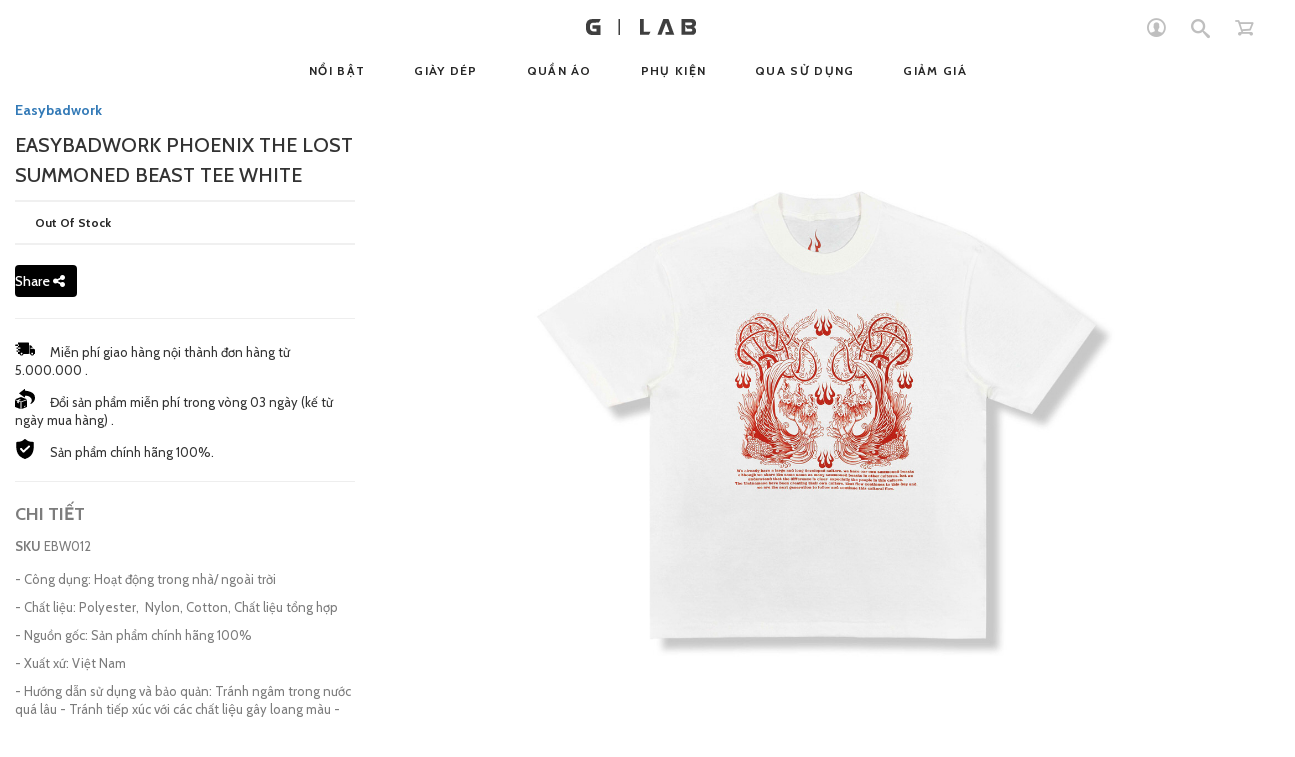

--- FILE ---
content_type: text/html; charset=UTF-8
request_url: https://www.glab.vn/product/detail/13338-easybadwork-pheonix-the-lost-summoned-beast-tee-white?size=L
body_size: 109530
content:
<!DOCTYPE html PUBLIC "-//W3C//DTD XHTML 1.0 Transitional//EN" "http://www.w3.org/TR/xhtml1/DTD/xhtml1-transitional.dtd">
<html xmlns="http://www.w3.org/1999/xhtml">
<head>
    <!-- Google tag (gtag.js) -->
<script async src="https://www.googletagmanager.com/gtag/js?id=G-4WRHV6B3EY"></script>
<script>
    window.dataLayer = window.dataLayer || [];
    function gtag(){dataLayer.push(arguments);}
    gtag('js', new Date());

    gtag('config', 'G-4WRHV6B3EY');
</script><meta http-equiv="Content-Type" content="text/html; charset=utf-8"/>
<meta name="viewport" content="width=device-width, height=device-height, initial-scale=1.0, user-scalable=0, minimum-scale=1.0, maximum-scale=1.0">
<link href="https://fonts.googleapis.com/css?family=Cabin:400,500,500i,600,700&amp;subset=vietnamese" rel="stylesheet">
<link type="image/jpeg" href="/images/favicon/favicon.png" rel="shortcut icon">
<!-- CSRF Token -->
<meta name="csrf-token" content="0HoQJaBXhlIyVJHKROnv2ZBhlo956ip1xAfpvXUG">
<title>Easybadwork Phoenix The Lost Summoned Beast Tee White - GLAB.VN</title>
<meta name="robots" content="index,follow" />
<meta name="copyright" content="©2016 GLAB.VN" />
<meta name="keywords" content="Easybadwork Phoenix The Lost Summoned Beast Tee White" />
<meta name="description" content="- C&amp;ocirc;ng dụng: Hoạt động trong nh&amp;agrave;/ ngo&amp;agrave;i trời

- Chất liệu: Polyester,&amp;nbsp; Nylon, Cotton, Chất liệu tổng hợp

- Nguồn gốc: Sản phẩm ch&amp;iacute;nh h&amp;atilde;ng 100%

- Xuất xứ: Việt Nam

- Hướng dẫn sử dụng v&amp;agrave; bảo quản: Tránh ng&amp;acirc;m trong nước quá l&amp;acirc;u - Tránh ti&amp;ecirc;́p xúc với các ch&amp;acirc;́t li&amp;ecirc;̣u g&amp;acirc;y loang màu - Kh&amp;ocirc;ng sử dụng các ch&amp;acirc;́t t&amp;acirc;̉y rửa, tránh giặt bằng máy." />
<meta property="fb:app_id" content="903274443079728" />
<meta property="og:title" content="Easybadwork Phoenix The Lost Summoned Beast Tee White" />
<meta property="og:image" content="https://www.glab.vn/storage/products/2023/11/08/480x320/654b938b219ff.jpg" />
<meta property="og:description" content="- C&amp;ocirc;ng dụng: Hoạt động trong nh&amp;agrave;/ ngo&amp;agrave;i trời

- Chất liệu: Polyester,&amp;nbsp; Nylon, Cotton, Chất liệu tổng hợp

- Nguồn gốc: Sản phẩm ch&amp;iacute;nh h&amp;atilde;ng 100%

- Xuất xứ: Việt Nam

- Hướng dẫn sử dụng v&amp;agrave; bảo quản: Tránh ng&amp;acirc;m trong nước quá l&amp;acirc;u - Tránh ti&amp;ecirc;́p xúc với các ch&amp;acirc;́t li&amp;ecirc;̣u g&amp;acirc;y loang màu - Kh&amp;ocirc;ng sử dụng các ch&amp;acirc;́t t&amp;acirc;̉y rửa, tránh giặt bằng máy." />
<meta property="og:url" content="https://www.glab.vn" />
<meta property="og:site_name" content="GLAB.VN" />
<meta property="og:type" content="website" />
<meta property="og:locale" content="vi_VN" />
<meta property="og:locale:alternate" content="en_US" />
<meta property="article:author" content="author" />
<meta property="article:publisher" content="publisher" /><link rel="stylesheet" href="https://www.glab.vn/themes/v1/css/bootstrap.min.css?v=3">
<link rel="stylesheet" href="https://maxcdn.bootstrapcdn.com/font-awesome/4.4.0/css/font-awesome.min.css">
<link rel="stylesheet" href="https://www.glab.vn/themes/v1/css/reset.css?v=3">
<link rel="stylesheet" href="https://www.glab.vn/themes/v1/css/font.css?v=3">
    <!-- jquery -->
    <script src="https://ajax.googleapis.com/ajax/libs/jquery/2.1.3/jquery.min.js"></script>

    <!-- bootstrap -->

    <!-- Latest compiled and minified CSS -->
    <link rel="stylesheet" href="https://maxcdn.bootstrapcdn.com/bootstrap/3.3.6/css/bootstrap.min.css">

    <!-- Optional theme -->
    <link rel="stylesheet" href="https://maxcdn.bootstrapcdn.com/bootstrap/3.3.6/css/bootstrap-theme.min.css">

    <!-- Latest compiled and minified JavaScript -->
    <script src="https://maxcdn.bootstrapcdn.com/bootstrap/3.3.6/js/bootstrap.min.js"></script>
    <link rel="stylesheet" href="/themes/v1/css/swiper.min.css">
<link rel="stylesheet" href="https://www.glab.vn/themes/v1/css/style.css?v=3">

<link rel="stylesheet" href="https://www.glab.vn/themes/v1/css/responsive.css?v=3">

<link rel="stylesheet" href="https://www.glab.vn/themes/v1/css/style-update.css?v=3" />

<meta name="facebook-domain-verification" content="vqpsxfrvnf9lkuz1xlr9mk4ll68sio" /></head>
<body>
<div id="wrapper">
    <div id="menu__mobi">
    <a href="" class="close__menu"><span class="icon-meunu-close"></span></a>
    <a href="https://www.glab.vn" class="menu__logo"><img src="/themes/v1/icons/logo.svg" alt=""/></a>
    <div class="menu__items">
        <div class="menu__items--inner">
            <ul class="menu-mobile">
                                    <li>
                        <a href="https://www.glab.vn/login">Tạo Tài Khoản<span class="icon-slice6"></span></a>
                    </li>
                                    <li><a href="https://www.glab.vn/contract/find">Tra Cứu Hợp Đồng Ký Gửi</a></li>
            </ul>
            <ul class="menu-mobile">
            <li>
        <a href="https://www.glab.vn/product/features">Nổi Bật</a>
            </li>
        <li>
        <a href="https://www.glab.vn/product/footwear">Giày Dép<span class="icon-navigate_next"></span></a>
                    <ul>
                        <li>
                                                        <a href="https://www.glab.vn/product/newest-sneakers">Sản Phẩm Mới</a>
                            </li>
                    <li>
                                                        <a href="https://www.glab.vn/product/lifestyle">Thời Trang</a>
                            </li>
                    <li>
                                                        <a href="https://www.glab.vn/product/running">Chạy Bộ</a>
                            </li>
                    <li>
                                                        <a href="https://www.glab.vn/product/basketball">Bóng Rổ</a>
                            </li>
                    <li>
                                                        <a href="https://www.glab.vn/product/gym-training">Luyện Tập</a>
                            </li>
                    <li>
                                                        <a href="https://www.glab.vn/product/sandal">Dép</a>
                            </li>
                    <li>
                                                        <a href="https://www.glab.vn/product/pickleball1">general.menu.pickleball</a>
                            </li>
            </ul>            </li>
        <li>
        <a href="https://www.glab.vn/product/apparel">Quần Áo<span class="icon-navigate_next"></span></a>
                    <ul>
                        <li>
                                                        <a href="https://www.glab.vn/product/conic" style=color:red; >Sản Phẩm CONIC</a>
                            </li>
                    <li>
                                                        <a href="https://www.glab.vn/product/glab" style=color:red; >Sản Phẩm GLAB</a>
                            </li>
                    <li>
                                                        <a href="https://www.glab.vn/product/hoodies">Áo Có Nón</a>
                            </li>
                    <li>
                                                        <a href="https://www.glab.vn/product/shorts">Quần Ngắn</a>
                            </li>
                    <li>
                                                        <a href="https://www.glab.vn/product/outerwears">Áo Khoác Ngoài</a>
                            </li>
                    <li>
                                                        <a href="https://www.glab.vn/product/tees">Áo Thun</a>
                            </li>
                    <li>
                                                        <a href="https://www.glab.vn/product/pants">Quần Dài</a>
                            </li>
                    <li>
                                                        <a href="https://www.glab.vn/product/shirts">Áo Sơ Mi</a>
                            </li>
                    <li>
                                                        <a href="https://www.glab.vn/product/jackets">Áo Khoác</a>
                            </li>
                    <li>
                                                        <a href="https://www.glab.vn/product/sweaters">Đồ Len</a>
                            </li>
                    <li>
                                                        <a href="https://www.glab.vn/product/long-sleeves">Áo Tay Dài</a>
                            </li>
                    <li>
                                                        <a href="https://www.glab.vn/product/vintage">Qua Sử Dụng</a>
                            </li>
                    <li>
                                                        <a href="https://www.glab.vn/product/gtf">general.menu.gtf</a>
                            </li>
            </ul>            </li>
        <li>
        <a href="https://www.glab.vn/product/accessories">Phụ Kiện<span class="icon-navigate_next"></span></a>
                    <ul>
                        <li>
                                                        <a href="https://www.glab.vn/product/watch">Đồng Hồ</a>
                            </li>
                    <li>
                                                        <a href="https://www.glab.vn/product/socks">Vớ</a>
                            </li>
                    <li>
                                                        <a href="https://www.glab.vn/product/cap">Nón</a>
                            </li>
                    <li>
                                                        <a href="https://www.glab.vn/product/backpack-and-bag">Túi và Ba lô</a>
                            </li>
                    <li>
                                                        <a href="https://www.glab.vn/product/shoe-care">Chăm Sóc Giày</a>
                            </li>
                    <li>
                                                        <a href="https://www.glab.vn/product/miscellaneous">Phụ Kiện Khác</a>
                            </li>
                    <li>
                                                        <a href="https://www.glab.vn/product/glasses">Kính</a>
                            </li>
                    <li>
                                                        <a href="https://www.glab.vn/product/bearbrick">Mô Hình Bearbrick</a>
                            </li>
                    <li>
                                                        <a href="https://www.glab.vn/product/face-mask">Khẩu Trang</a>
                            </li>
                    <li>
                                                        <a href="https://www.glab.vn/product/pickleball">general.menu.pickleball</a>
                            </li>
            </ul>            </li>
        <li>
        <a href="https://www.glab.vn/product/type/used">Qua Sử Dụng</a>
            </li>
        <li>
        <a href="https://www.glab.vn/product/type/sale">Giảm Giá</a>
            </li>
        </ul>        </div>
    </div>
</div>

<div class="searchPro">
    <div class="text-right mgB-20 mgT-10"><a href="" id="closeSearch"><span class="icon-uniF335"></span></a></div>
    <form class="search" id="search" action="https://www.glab.vn/product" method="get">
        <div class="frm-icon">
            <input name="word" type="text" placeholder="Tìm Kiếm" />
            <button type="submit" class="icon-frm">
                <span class="icon-enter-arrow"></span>
            </button>            
            <div class="suggestSearch">                
                
            </div>            
        </div>
    </form>
        </div>

<header class="clearfix">
    <a href="" id="togger__menu"><span></span><span></span></a>
    <div class="container">
        <div class="header__left">
            <a href="" style="display: none">SELL</a>
            <a href="https://www.glab.vn/user/items" style="display: none">CONSIGNMENT MANAGER</a>
        </div>
        <div class="header__right">
            <div class="auth__user">
                <div class="dropdown">
                                            <a href="" class="toggle__auth val-selected"><span class="icon-slice6"></span></a>
                        <div class="dropdown-up-style hide">
                            <div class="dropdown__inner">
                                <ul>
                                    <li><a href="https://www.glab.vn/login">Đăng Nhập</a></li>
                                    <li><a href="https://www.glab.vn/register">Tạo Tài Khoản</a></li>
                                    <li><a href="https://www.glab.vn/contract/find">Tra Cứu Hợp Đồng Ký Gửi</a></li>
                                </ul>
                            </div>
                        </div>
                                    </div>
            </div>
            <a href="" class="header__right--mbsearch"><span class="icon-search"></span></a>
            <div class="header__cart dropdown">
            	                <a href="" class="val-selected"><span class="icon-slice8"></span><span class="header__cart--num hide">()</span></a>
                <div class="dropdown-up-style hide">
                    <div class="dropdown__inner">
                        <h2 class="text-uper font-700 fs-16">Giỏ Hàng</h2>
    <div class="text-center">
        <p class="font-500 fs-15 mgB-15">Không có sản phẩm nào !</p>
    </div>
                    </div>
                </div>
            </div>
        </div>
        <div class="text-center header__logo">
            <span>logo</span>
            <a href="https://www.glab.vn"><img src="/themes/v1/icons/logo.svg" alt=""/></a>
        </div>
    </div>
    <div class="container">
        <div id="menu">
    <div class="inner-menu">
        <div>
            <ul>
                                                <li>
                    <a href="https://www.glab.vn/product/features"><span>Nổi Bật</span></a>
                                    </li>
                                <li>
                    <a href="https://www.glab.vn/product/footwear"><span>Giày Dép</span></a>
                                        <div class="menu__sub">
                        <ul>
                        <li>
                                                        <a href="https://www.glab.vn/product/newest-sneakers">Sản Phẩm Mới</a>
                            </li>
                    <li>
                                                        <a href="https://www.glab.vn/product/lifestyle">Thời Trang</a>
                            </li>
                    <li>
                                                        <a href="https://www.glab.vn/product/running">Chạy Bộ</a>
                            </li>
                    <li>
                                                        <a href="https://www.glab.vn/product/basketball">Bóng Rổ</a>
                            </li>
                    <li>
                                                        <a href="https://www.glab.vn/product/gym-training">Luyện Tập</a>
                            </li>
                    <li>
                                                        <a href="https://www.glab.vn/product/sandal">Dép</a>
                            </li>
                    <li>
                                                        <a href="https://www.glab.vn/product/pickleball1">general.menu.pickleball</a>
                            </li>
            </ul>                    </div>
                                    </li>
                                <li>
                    <a href="https://www.glab.vn/product/apparel"><span>Quần Áo</span></a>
                                        <div class="menu__sub">
                        <ul>
                        <li>
                                                        <a href="https://www.glab.vn/product/conic" style=color:red; >Sản Phẩm CONIC</a>
                            </li>
                    <li>
                                                        <a href="https://www.glab.vn/product/glab" style=color:red; >Sản Phẩm GLAB</a>
                            </li>
                    <li>
                                                        <a href="https://www.glab.vn/product/hoodies">Áo Có Nón</a>
                            </li>
                    <li>
                                                        <a href="https://www.glab.vn/product/shorts">Quần Ngắn</a>
                            </li>
                    <li>
                                                        <a href="https://www.glab.vn/product/outerwears">Áo Khoác Ngoài</a>
                            </li>
                    <li>
                                                        <a href="https://www.glab.vn/product/tees">Áo Thun</a>
                            </li>
                    <li>
                                                        <a href="https://www.glab.vn/product/pants">Quần Dài</a>
                            </li>
                    <li>
                                                        <a href="https://www.glab.vn/product/shirts">Áo Sơ Mi</a>
                            </li>
                    <li>
                                                        <a href="https://www.glab.vn/product/jackets">Áo Khoác</a>
                            </li>
                    <li>
                                                        <a href="https://www.glab.vn/product/sweaters">Đồ Len</a>
                            </li>
                    <li>
                                                        <a href="https://www.glab.vn/product/long-sleeves">Áo Tay Dài</a>
                            </li>
                    <li>
                                                        <a href="https://www.glab.vn/product/vintage">Qua Sử Dụng</a>
                            </li>
                    <li>
                                                        <a href="https://www.glab.vn/product/gtf">general.menu.gtf</a>
                            </li>
            </ul>                    </div>
                                    </li>
                                <li>
                    <a href="https://www.glab.vn/product/accessories"><span>Phụ Kiện</span></a>
                                        <div class="menu__sub">
                        <ul>
                        <li>
                                                        <a href="https://www.glab.vn/product/watch">Đồng Hồ</a>
                            </li>
                    <li>
                                                        <a href="https://www.glab.vn/product/socks">Vớ</a>
                            </li>
                    <li>
                                                        <a href="https://www.glab.vn/product/cap">Nón</a>
                            </li>
                    <li>
                                                        <a href="https://www.glab.vn/product/backpack-and-bag">Túi và Ba lô</a>
                            </li>
                    <li>
                                                        <a href="https://www.glab.vn/product/shoe-care">Chăm Sóc Giày</a>
                            </li>
                    <li>
                                                        <a href="https://www.glab.vn/product/miscellaneous">Phụ Kiện Khác</a>
                            </li>
                    <li>
                                                        <a href="https://www.glab.vn/product/glasses">Kính</a>
                            </li>
                    <li>
                                                        <a href="https://www.glab.vn/product/bearbrick">Mô Hình Bearbrick</a>
                            </li>
                    <li>
                                                        <a href="https://www.glab.vn/product/face-mask">Khẩu Trang</a>
                            </li>
                    <li>
                                                        <a href="https://www.glab.vn/product/pickleball">general.menu.pickleball</a>
                            </li>
            </ul>                    </div>
                                    </li>
                                <li>
                    <a href="https://www.glab.vn/product/type/used"><span>Qua Sử Dụng</span></a>
                                    </li>
                                <li>
                    <a href="https://www.glab.vn/product/type/sale"><span>Giảm Giá</span></a>
                                    </li>
                                            </ul>
        </div>
    </div>
</div>    </div>
</header>

    <div id="container">
                <div class="container detail">
        <div class="detailInner clearfix" data-sticky_parent>
            <div class="detail__img" data-sticky_column>
                <ul class="breakcum hide">
                    <li><a href="https://www.glab.vn">home</a></li>
                    <li><span>/</span></li>
                    <li><a href="https://www.glab.vn/product?category=footwear">footwear</a></li>
                    <li><span>/</span></li>
                    <li>Easybadwork Phoenix The Lost Summoned Beast Tee White</li>
                </ul>
                <div class="slidedetailpage swiper-container">
                                            <div class="swiper-wrapper">
                                                            <div class="slidedetail__item swiper-slide">
                                    <img src="/storage/products/2023/11/08/654b938b219ff.jpg" alt=""/>
                                </div>
                                                            <div class="slidedetail__item swiper-slide">
                                    <img src="/storage/products/2023/11/08/654b938b248ed.jpg" alt=""/>
                                </div>
                                                            <div class="slidedetail__item swiper-slide">
                                    <img src="/storage/products/2024/04/29/662f777ca7d69.jpg" alt=""/>
                                </div>
                                                                                </div>
                        <div class="swiper-button-next"></div>
                        <div class="swiper-button-prev"></div>
                                    </div>

                <div class="slidedetail__pagi hide"></div>
            </div>
            <div class="detail__desc" data-sticky_column>
                <div class="detail__desc--inner">
                    <div class="detail__desc--fix">
                        <ul class="breakcum hide">
                            <li><a href="https://www.glab.vn">home</a></li>
                            <li><span>/</span></li>
                            <li><a href="https://www.glab.vn/product?category=footwear">footwear</a></li>
                            <li><span>/</span></li>
                            <li>Easybadwork Phoenix The Lost Summoned Beast Tee White</li>
                        </ul>
                                                    <p class="color7c7c7c font-700 fs-14"><a
                                        href="https://www.glab.vn/product?brand=easybadwork">Easybadwork</a>
                            </p>
                                                <p class="text-uper font-500  fs-24 mgB-0 lh-40 mgB-20">Easybadwork Phoenix The Lost Summoned Beast Tee White</p>
                        <div class="mgB-20">
                            <div class="dropdownChooseSize">
                                                                    <a href="" class="val-selected clearfix">
                                        <div class="get-val">out of stock</div>
                                    </a>
                                                            </div>
                        </div>
                        <div class="row shareWrap">
                            <div class="col-xs-12">
                                <button class="btn btn-share" data-toggle="collapse" data-target="#shareButton">Share <i
                                            class="fa fa-share-alt"></i></button>
                            </div>
                            <div class="w-100"></div>
                            <div class="col-xs-12">
                                <div id="shareButton" class="collapse">
                                    <div class="col">
                                        <div class="col-sm-2">
                                            <a target="_blank"
                                               href="//www.facebook.com/sharer.php?u=https://www.glab.vn/product/detail/13338-easybadwork-phoenix-the-lost-summoned-beast-tee-white"><i
                                                        class="fa fa-facebook"></i></a>
                                            <a target="_blank" href="//twitter.com/share?text=&url=https://www.glab.vn/product/detail/13338-easybadwork-phoenix-the-lost-summoned-beast-tee-white"><i
                                                        class="fa fa-twitter"></i></a>
                                        </div>
                                        <div class="col-sm-10">
                                            <input type="text" class="" name="user[name]" placeholder="Name"
                                                   value="https://www.glab.vn/product/detail/13338-easybadwork-phoenix-the-lost-summoned-beast-tee-white" id="copyInput">
                                            <button class="btn btn-copy">Copy URL</button>
                                        </div>

                                    </div>
                                </div>
                            </div>
                        </div>
                        <div class="detail__desc--intro">
                            <hr/>
<div class="product-detail__gap-sm mgT-20 mgB-20" data-show-in-quickbuy="false">

    <div style="    margin-top: 20px;" class="sideDes">
        <style>
            .sideDes a {
                color: #78e723
            }
        </style>


        <svg version="1.1" id="Layer_1" xmlns="http://www.w3.org/2000/svg" xmlns:xlink="http://www.w3.org/1999/xlink"
             x="0px" y="0px" viewBox="0 0 40 40"
             style="enable-background:new 0 0 480 480; width: 20px; height: 20px; margin-bottom: -2px; margin-right: 12px;"
             xml:space="preserve">
                  <style type="text/css">
                      .st0 {
                          display: none;
                      }

                      .st1 {
                          display: inline;
                      }

                      .st2 {
                          fill: #FFFFFF;
                      }

                      .st3 {
                          fill-rule: evenodd;
                          clip-rule: evenodd;
                      }
                  </style>
            <g>
                <g>
                    <g>
                        <g>
                            <path class="st3" d="M36.8,19.4l-4.8,0c-0.6,0-1-0.5-1-1c0-0.6,0.5-1,1-1h3.6L34.8,16c-1.1-1.8-2.7-3.1-4.7-3.6
                                     c-0.3-0.1-0.6,0-0.9,0.2c-0.3,0.2-0.4,0.5-0.4,0.8v15.5c0,0.6,0.5,1,1,1h0.7c0.4,1.8,2,3.2,3.9,3.2c1.9,0,3.5-1.3,3.9-3.2H39
                                     c0.6,0,1-0.5,1-1v-6.2C40,20.9,38.6,19.4,36.8,19.4z M35.7,30.5c-1.2,1.2-3.2,0.3-3.2-1.3c0-1.7,2-2.5,3.2-1.3
                                     C36.5,28.5,36.5,29.7,35.7,30.5z"></path>
                        </g>
                    </g>
                </g>
                <g>
                    <path class="st3" d="M1.4,11C0.6,11,0,11.6,0,12.4s0.6,1.4,1.4,1.4h4.5V11H1.4z"></path>
                    <path class="st3" d="M4.2,16.9c-0.8,0-1.4,0.6-1.4,1.4s0.6,1.4,1.4,1.4h1.6v-2.7H4.2z"></path>
                    <path class="st3" d="M4.2,22.7c-0.8,0-1.4,0.6-1.4,1.4c0,0.8,0.6,1.4,1.4,1.4h1.6v-2.7H4.2z"></path>
                    <path class="st3" d="M26.8,6.9h-20c-0.6,0-1,0.5-1,1V11h1c0.8,0,1.4,0.6,1.4,1.4s-0.6,1.4-1.4,1.4h-1v3.1h3.9
                             c0.8,0,1.4,0.6,1.4,1.4s-0.6,1.4-1.4,1.4H5.8v3.1H8c0.8,0,1.4,0.6,1.4,1.4c0,0.8-0.6,1.4-1.4,1.4H5.8v3.4c0,0.6,0.5,1,1,1h2.4
                             c0.4,1.8,2,3.2,3.9,3.2c1.9,0,3.5-1.3,3.9-3.2h9.8c0.6,0,1-0.5,1-1V8C27.9,7.4,27.4,6.9,26.8,6.9z M14.5,30.5
                             c-1.2,1.2-3.2,0.3-3.2-1.3c0-1.7,2-2.5,3.2-1.3C15.2,28.5,15.2,29.7,14.5,30.5z"></path>
                </g>
            </g>
              </svg>

        Miễn phí giao hàng nội thành đơn hàng từ 5.000.000 .
        <p></p>
        <p>
            <svg version="1.1" id="Layer_1" xmlns="http://www.w3.org/2000/svg"
                 xmlns:xlink="http://www.w3.org/1999/xlink" x="0px" y="0px" viewBox="0 0 40 40"
                 style="enable-background:new 0 0 480 480; width: 20px; height: 20px; margin-bottom: -2px; margin-right: 12px;"
                 xml:space="preserve">
                  <style type="text/css">
                      .st0 {
                          display: none;
                      }

                      .st1 {
                          display: inline;
                      }

                      .st2 {
                          fill: #FFFFFF;
                      }

                      .st3 {
                          fill-rule: evenodd;
                          clip-rule: evenodd;
                      }
                  </style>
                <g>
                    <g>
                        <g>
                            <g>
                                <path d="M12,21.5L12,21.5l-3.7,1.6c-0.3,0.1-0.3,0.5,0,0.6l3.6,1.4c0.1,0,0.2,0,0.2,0l11.1-4.2c0.3-0.1,0.3-0.5,0-0.6L12.1,16
                                     c-0.1,0-0.2,0-0.2,0L0.8,20.3c-0.3,0.1-0.3,0.5,0,0.6l3.6,1.4c0.1,0,0.2,0,0.3,0l4.4-2v0L12,21.5z"></path>
                            </g>
                        </g>
                        <g>
                            <g>
                                <path d="M12.8,26.6v13.1c0,0.2,0.2,0.4,0.4,0.3l10.6-4c0.1,0,0.2-0.2,0.2-0.3V22.6c0-0.2-0.2-0.4-0.4-0.3l-10.6,4
                                     C12.8,26.4,12.8,26.5,12.8,26.6z M18.2,34.2l2.5-1c0.2-0.1,0.3,0.1,0.3,0.2v1.1c0,0.1-0.1,0.2-0.2,0.2l-2.5,1
                                     c-0.2,0.1-0.3-0.1-0.3-0.2v-1.1C18,34.3,18.1,34.2,18.2,34.2z"></path>
                            </g>
                        </g>
                        <g>
                            <g>
                                <path d="M0,22.6l0,13.1c0,0.1,0.1,0.3,0.2,0.3l10.6,4c0.2,0.1,0.4-0.1,0.4-0.3V26.6c0-0.1-0.1-0.3-0.2-0.3l-3.1-1.2
                                     c-0.2-0.1-0.4,0.1-0.4,0.3v2.9c0,0.2-0.2,0.4-0.4,0.3l-2.3-0.9c-0.1,0-0.2-0.2-0.2-0.3V24c0-0.1-0.1-0.3-0.2-0.3l-3.8-1.5
                                     C0.2,22.2,0,22.3,0,22.6z"></path>
                            </g>
                        </g>
                    </g>
                </g>
                <g>
                    <path d="M31,28.6c-0.6,0.7,0.2,1.7,1,1.3c3.8-2,8.2-5.8,8-12.8C39.7,5.7,25.2,3.8,20.9,3.6c-0.4,0-0.8-0.4-0.8-0.8l0-2
                         c0-0.7-0.8-1-1.3-0.6L8.7,8.1c-0.4,0.3-0.4,1,0,1.3l10.1,7.2c0.5,0.4,1.2,0,1.3-0.6l0.1-2c0-0.5,0.4-0.8,0.9-0.8
                         c2.8,0.2,11.4,1.5,12.4,8.7C33.8,24.7,32.6,27,31,28.6z"></path>
                </g>
              </svg>
            Đổi sản phẩm miễn phí trong vòng 03 ngày (kế từ ngày mua hàng) .
        </p>
        <p>
            <svg version="1.1" id="Layer_1" xmlns="http://www.w3.org/2000/svg"
                 xmlns:xlink="http://www.w3.org/1999/xlink" x="0px" y="0px" viewBox="0 0 40 40"
                 style="enable-background:new 0 0 480 480; width: 20px; height: 20px; margin-bottom: -2px; margin-right: 12px;"
                 xml:space="preserve">
                  <style type="text/css">
                      .st0 {
                          display: none;
                      }

                      .st1 {
                          display: inline;
                      }

                      .st2 {
                          fill: #FFFFFF;
                      }

                      .st3 {
                          fill-rule: evenodd;
                          clip-rule: evenodd;
                      }
                  </style>
                <path class="st0" d="M40,20c0-1.7-1.8-3.2-2.3-4.8c-0.4-1.6,0.4-3.8-0.4-5.2c-0.8-1.5-3.2-1.8-4.3-3c-1.2-1.2-1.5-3.5-3-4.3
                     c-1.4-0.8-3.6,0-5.2-0.4C23.2,1.8,21.7,0,20,0c-1.7,0-3.2,1.8-4.8,2.3c-1.6,0.4-3.8-0.4-5.2,0.4C8.5,3.5,8.2,5.8,7,7s-3.5,1.5-4.3,3
                     c-0.8,1.4,0,3.6-0.4,5.2C1.8,16.8,0,18.3,0,20c0,1.7,1.8,3.2,2.3,4.8c0.4,1.6-0.4,3.8,0.4,5.2c0.8,1.5,3.2,1.8,4.3,3
                     c1.2,1.2,1.5,3.5,3,4.3c1.4,0.8,3.6,0,5.2,0.4c1.6,0.4,3,2.3,4.8,2.3c1.7,0,3.2-1.8,4.8-2.3c1.6-0.4,3.8,0.4,5.2-0.4
                     c1.5-0.8,1.8-3.2,3-4.3c1.2-1.2,3.5-1.5,4.3-3c0.8-1.4,0-3.6,0.4-5.2C38.2,23.2,40,21.7,40,20z M28.1,17.1l-9.6,9
                     c-0.4,0.3-0.8,0.5-1.2,0.5h-0.1c-0.5,0-0.9-0.2-1.2-0.6l-4.3-4.7c-0.7-0.7-0.6-1.8,0.1-2.5l0,0c0.7-0.6,1.8-0.6,2.5,0.1l3.1,3.5
                     l8.2-7.8c0.7-0.7,1.8-0.6,2.5,0.1C28.9,15.3,28.9,16.4,28.1,17.1z"></path>
                <path d="M37.5,10.3c0-1.1,0-2.1,0-3.1c0-0.8-0.6-1.4-1.5-1.4C29.7,5.8,25,4.1,21,0.4c-0.6-0.5-1.5-0.5-2.1,0
                     C15,4.1,10.3,5.8,4.1,5.8c-0.8,0-1.5,0.6-1.5,1.4c0,1,0,2,0,3.1c-0.2,10-0.5,23.8,17,29.6L20,40l0.5-0.1
                     C37.9,34.1,37.7,20.4,37.5,10.3z M29.4,16.4l-11,10.4c-0.4,0.3-0.9,0.5-1.4,0.5h-0.1c-0.5,0-1.1-0.3-1.4-0.7l-4.9-5.4
                     c-0.8-0.8-0.7-2.1,0.2-2.9l0,0c0.8-0.7,2.1-0.7,2.8,0.2l3.6,4l9.5-9c0.8-0.8,2.1-0.7,2.9,0.1C30.2,14.3,30.2,15.6,29.4,16.4z"></path>
              </svg>

            Sản phẩm chính hãng 100%.
        </p>

    </div>

</div>
<hr/>                            <p class="title__detailproduct">Chi Tiết</p>
                            <div class="color-7c7c7c mgB-5">
                                <p>
                                    <label>SKU</label>
                                    EBW012
                                </p>
                                <p>- C&ocirc;ng dụng: Hoạt động trong nh&agrave;/ ngo&agrave;i trời</p>

<p>- Chất liệu: Polyester,&nbsp; Nylon, Cotton, Chất liệu tổng hợp</p>

<p>- Nguồn gốc: Sản phẩm ch&iacute;nh h&atilde;ng 100%</p>

<p>- Xuất xứ: Việt Nam</p>

<p>- Hướng dẫn sử dụng v&agrave; bảo quản: Tránh ng&acirc;m trong nước quá l&acirc;u - Tránh ti&ecirc;́p xúc với các ch&acirc;́t li&ecirc;̣u g&acirc;y loang màu - Kh&ocirc;ng sử dụng các ch&acirc;́t t&acirc;̉y rửa, tránh giặt bằng máy.</p>

                                <div class="alert alert-danger alert-dismissable alert-used hide">
                                    <button type="button" class="close" data-dismiss="alert" aria-hidden="true">×
                                    </button>
                                    <h4><i class="icon fa fa-ban"></i> Alert!</h4>
                                    Danger alert preview. This alert is dismissable. A wonderful serenity has taken
                                    possession of my entire soul, like these sweet mornings of spring which I enjoy with
                                    my whole heart.
                                </div>
                            </div>
                        </div>
                        <hr/>

<div class="container-fluid">
    <table>
        <tr>
            <td>Phản hồi từ khách hàng</td>
            <td><div id="stars-default"><input type="hidden" name="rating"/></div></td>
        </tr>








    </table>



</div>

<hr/>


                    </div>
                </div>
            </div>
        </div>

        <div class="detail__related">
            <div class="text-center text-uper font-700 fs-25 mgB-20">related products</div>
            <div class="row products">
        <div class="col-lg-4 col-md-6">
        <div class="product__item">
            <div class="product__item--pic">
                <a href="https://www.glab.vn/product/detail/16366-popmart-the-monster-wacky-mart-series-earphone-case">
                    <div class="product__img">
                        <img class="lazy" src="https://www.glab.vn/images/no-image-3.png" data-src="https://www.glab.vn/storage/products/2025/09/15/480x320/68c7e9b56a1af.webp" alt=" POPMART The Monster Wacky Mart Series Earphone Case" title=" POPMART The Monster Wacky Mart Series Earphone Case" />
                    </div>
                </a>
                <div class="product__item--infor">
                    <div class="text-center mgB-5 hide">
                                                    <div class="size-item">
                                                                    <a href="https://www.glab.vn/product/detail/16366-popmart-the-monster-wacky-mart-series-earphone-case?size=Free Size" class="size">Free Size</a>
                                                            </div>
                            <p class="text-uper">available size</p>
                                            </div>

                    <div class="clearfix">
                        <p class="product-name text-uper"><a href="https://www.glab.vn/product/detail/16366-popmart-the-monster-wacky-mart-series-earphone-case"> POPMART The Monster Wacky Mart Series Earphone Case</a></p>
                        
                        <p class="product-price">

                                                        <span>đ 550,000</span>
                        </p>
                    </div>
                </div>
            </div>
        </div>
    </div>
        <div class="col-lg-4 col-md-6">
        <div class="product__item">
            <div class="product__item--pic">
                <a href="https://www.glab.vn/product/detail/15441-gtf-contract-tee-white">
                    <div class="product__img">
                        <img class="lazy" src="https://www.glab.vn/images/no-image-3.png" data-src="https://www.glab.vn/storage/products/2024/12/28/480x320/676fbc67e8f69.jpg" alt="GTF &quot;contract&quot; Tee - White" title="GTF &quot;contract&quot; Tee - White" />
                    </div>
                </a>
                <div class="product__item--infor">
                    <div class="text-center mgB-5 hide">
                                                    <div class="size-item">
                                                                    <a href="https://www.glab.vn/product/detail/15441-gtf-contract-tee-white?size=S" class="size">S</a>
                                                                    <a href="https://www.glab.vn/product/detail/15441-gtf-contract-tee-white?size=M" class="size">M</a>
                                                                    <a href="https://www.glab.vn/product/detail/15441-gtf-contract-tee-white?size=L" class="size">L</a>
                                                            </div>
                            <p class="text-uper">available size</p>
                                            </div>

                    <div class="clearfix">
                        <p class="product-name text-uper"><a href="https://www.glab.vn/product/detail/15441-gtf-contract-tee-white">GTF &quot;contract&quot; Tee - White</a></p>
                        
                        <p class="product-price">

                                                            <span class="price-decoration">đ 436,364</span><br/>
                                                        <span>đ 385,000</span>
                        </p>
                    </div>
                </div>
            </div>
        </div>
    </div>
        <div class="col-lg-4 col-md-6">
        <div class="product__item">
            <div class="product__item--pic">
                <a href="https://www.glab.vn/product/detail/4394-supreme-x-hanes-boxer-black">
                    <div class="product__img">
                        <img class="lazy" src="https://www.glab.vn/images/no-image-3.png" data-src="https://www.glab.vn/storage/products/2022/05/02/480x320/626fd20d80347.jpg" alt="Supreme x Hanes Boxer Black" title="Supreme x Hanes Boxer Black" />
                    </div>
                </a>
                <div class="product__item--infor">
                    <div class="text-center mgB-5 hide">
                                                    <div class="size-item">
                                                                    <a href="https://www.glab.vn/product/detail/4394-supreme-x-hanes-boxer-black?size=M" class="size">M</a>
                                                            </div>
                            <p class="text-uper">available size</p>
                                            </div>

                    <div class="clearfix">
                        <p class="product-name text-uper"><a href="https://www.glab.vn/product/detail/4394-supreme-x-hanes-boxer-black">Supreme x Hanes Boxer Black</a></p>
                        
                        <p class="product-price">

                                                        <span>đ 605,000</span>
                        </p>
                    </div>
                </div>
            </div>
        </div>
    </div>
        <div class="col-lg-4 col-md-6">
        <div class="product__item">
            <div class="product__item--pic">
                <a href="https://www.glab.vn/product/detail/16002-nike-reactx-rejuven8-light-orewood-brown">
                    <div class="product__img">
                        <img class="lazy" src="https://www.glab.vn/images/no-image-3.png" data-src="https://www.glab.vn/storage/products/2025/04/26/480x320/680c6c6fb0d3d.jpg" alt="Nike ReactX Rejuven8 ‘Light Orewood Brown’" title="Nike ReactX Rejuven8 ‘Light Orewood Brown’" />
                    </div>
                </a>
                <div class="product__item--infor">
                    <div class="text-center mgB-5 hide">
                                                    <div class="size-item">
                                                                    <a href="https://www.glab.vn/product/detail/16002-nike-reactx-rejuven8-light-orewood-brown?size=7 US" class="size">7 US</a>
                                                                    <a href="https://www.glab.vn/product/detail/16002-nike-reactx-rejuven8-light-orewood-brown?size=9 US" class="size">9 US</a>
                                                            </div>
                            <p class="text-uper">available size</p>
                                            </div>

                    <div class="clearfix">
                        <p class="product-name text-uper"><a href="https://www.glab.vn/product/detail/16002-nike-reactx-rejuven8-light-orewood-brown">Nike ReactX Rejuven8 ‘Light Orewood Brown’</a></p>
                        
                        <p class="product-price">

                                                        <span>đ 1,980,000</span>
                        </p>
                    </div>
                </div>
            </div>
        </div>
    </div>
        <div class="col-lg-4 col-md-6">
        <div class="product__item">
            <div class="product__item--pic">
                <a href="https://www.glab.vn/product/detail/7008-air-jordan-1-mid-light-smoke-grey">
                    <div class="product__img">
                        <img class="lazy" src="https://www.glab.vn/images/no-image-3.png" data-src="https://www.glab.vn/storage/products/2021/01/20/480x320/6007efa002c50.jpg" alt="Air Jordan 1 Mid Light Smoke Grey" title="Air Jordan 1 Mid Light Smoke Grey" />
                    </div>
                </a>
                <div class="product__item--infor">
                    <div class="text-center mgB-5 hide">
                                                    <div class="size-item">
                                                                    <a href="https://www.glab.vn/product/detail/7008-air-jordan-1-mid-light-smoke-grey?size=7.5 US" class="size">7.5 US</a>
                                                            </div>
                            <p class="text-uper">available size</p>
                                            </div>

                    <div class="clearfix">
                        <p class="product-name text-uper"><a href="https://www.glab.vn/product/detail/7008-air-jordan-1-mid-light-smoke-grey">Air Jordan 1 Mid Light Smoke Grey</a></p>
                        
                        <p class="product-price">

                                                        <span>đ 4,730,000</span>
                        </p>
                    </div>
                </div>
            </div>
        </div>
    </div>
        <div class="col-lg-4 col-md-6">
        <div class="product__item">
            <div class="product__item--pic">
                <a href="https://www.glab.vn/product/detail/15051-air-jordan-1-retro-low-og-mocha">
                    <div class="product__img">
                        <img class="lazy" src="https://www.glab.vn/images/no-image-3.png" data-src="https://www.glab.vn/storage/products/2024/10/03/480x320/66fe21a334616.jpg" alt="Air Jordan 1 Retro Low OG Mocha" title="Air Jordan 1 Retro Low OG Mocha" />
                    </div>
                </a>
                <div class="product__item--infor">
                    <div class="text-center mgB-5 hide">
                                                    <div class="size-item">
                                                                    <a href="https://www.glab.vn/product/detail/15051-air-jordan-1-retro-low-og-mocha?size=11 US" class="size">11 US</a>
                                                            </div>
                            <p class="text-uper">available size</p>
                                            </div>

                    <div class="clearfix">
                        <p class="product-name text-uper"><a href="https://www.glab.vn/product/detail/15051-air-jordan-1-retro-low-og-mocha">Air Jordan 1 Retro Low OG Mocha</a></p>
                        
                        <p class="product-price">

                                                        <span>đ 5,500,000</span>
                        </p>
                    </div>
                </div>
            </div>
        </div>
    </div>
        <div class="col-lg-4 col-md-6">
        <div class="product__item">
            <div class="product__item--pic">
                <a href="https://www.glab.vn/product/detail/13489-glab-striped-logo-mid-socks-black">
                    <div class="product__img">
                        <img class="lazy" src="https://www.glab.vn/images/no-image-3.png" data-src="https://www.glab.vn/storage/products/2023/12/16/480x320/657d9f1d9b314.jpg" alt="GLAB Striped Logo Mid Socks Black" title="GLAB Striped Logo Mid Socks Black" />
                    </div>
                </a>
                <div class="product__item--infor">
                    <div class="text-center mgB-5 hide">
                                                    <div class="size-item">
                                                                    <a href="https://www.glab.vn/product/detail/13489-glab-striped-logo-mid-socks-black?size=Free Size" class="size">Free Size</a>
                                                                    <a href="https://www.glab.vn/product/detail/13489-glab-striped-logo-mid-socks-black?size=Free Size - 3 Pairs" class="size">Free Size - 3 Pairs</a>
                                                            </div>
                            <p class="text-uper">available size</p>
                                            </div>

                    <div class="clearfix">
                        <p class="product-name text-uper"><a href="https://www.glab.vn/product/detail/13489-glab-striped-logo-mid-socks-black">GLAB Striped Logo Mid Socks Black</a></p>
                        
                        <p class="product-price">

                                                            <span class="price-decoration">đ 109,091</span><br/>
                                                        <span>đ 66,000</span>
                        </p>
                    </div>
                </div>
            </div>
        </div>
    </div>
        <div class="col-lg-4 col-md-6">
        <div class="product__item">
            <div class="product__item--pic">
                <a href="https://www.glab.vn/product/detail/14698-new-balance-1906r-black-grey">
                    <div class="product__img">
                        <img class="lazy" src="https://www.glab.vn/images/no-image-3.png" data-src="https://www.glab.vn/storage/products/2024/06/27/480x320/667cf16e3bdfc.jpg" alt="New Balance 1906R Black Grey" title="New Balance 1906R Black Grey" />
                    </div>
                </a>
                <div class="product__item--infor">
                    <div class="text-center mgB-5 hide">
                                                    <div class="size-item">
                                                                    <a href="https://www.glab.vn/product/detail/14698-new-balance-1906r-black-grey?size=8.5 US" class="size">8.5 US</a>
                                                                    <a href="https://www.glab.vn/product/detail/14698-new-balance-1906r-black-grey?size=9.5 US" class="size">9.5 US</a>
                                                            </div>
                            <p class="text-uper">available size</p>
                                            </div>

                    <div class="clearfix">
                        <p class="product-name text-uper"><a href="https://www.glab.vn/product/detail/14698-new-balance-1906r-black-grey">New Balance 1906R Black Grey</a></p>
                        
                        <p class="product-price">

                                                            <span class="price-decoration">đ 3,000,000</span><br/>
                                                        <span>đ 2,750,000</span>
                        </p>
                    </div>
                </div>
            </div>
        </div>
    </div>
        <div class="col-lg-4 col-md-6">
        <div class="product__item">
            <div class="product__item--pic">
                <a href="https://www.glab.vn/product/detail/14812-adidas-samba-og-talchum-pack-scarlet">
                    <div class="product__img">
                        <img class="lazy" src="https://www.glab.vn/images/no-image-3.png" data-src="https://www.glab.vn/storage/products/2024/07/29/480x320/66a774505321e.jpg" alt="adidas Samba OG Talchum Pack Scarlet" title="adidas Samba OG Talchum Pack Scarlet" />
                    </div>
                </a>
                <div class="product__item--infor">
                    <div class="text-center mgB-5 hide">
                                                    <div class="size-item">
                                                                    <a href="https://www.glab.vn/product/detail/14812-adidas-samba-og-talchum-pack-scarlet?size=5.5 US" class="size">5.5 US</a>
                                                                    <a href="https://www.glab.vn/product/detail/14812-adidas-samba-og-talchum-pack-scarlet?size=6 US" class="size">6 US</a>
                                                                    <a href="https://www.glab.vn/product/detail/14812-adidas-samba-og-talchum-pack-scarlet?size=8.5 US" class="size">8.5 US</a>
                                                                    <a href="https://www.glab.vn/product/detail/14812-adidas-samba-og-talchum-pack-scarlet?size=9 US" class="size">9 US</a>
                                                                    <a href="https://www.glab.vn/product/detail/14812-adidas-samba-og-talchum-pack-scarlet?size=10 US" class="size">10 US</a>
                                                            </div>
                            <p class="text-uper">available size</p>
                                            </div>

                    <div class="clearfix">
                        <p class="product-name text-uper"><a href="https://www.glab.vn/product/detail/14812-adidas-samba-og-talchum-pack-scarlet">adidas Samba OG Talchum Pack Scarlet</a></p>
                        
                        <p class="product-price">

                                                            <span class="price-decoration">đ 2,300,000</span><br/>
                                                        <span>đ 2,530,000</span>
                        </p>
                    </div>
                </div>
            </div>
        </div>
    </div>
        <div class="col-lg-4 col-md-6">
        <div class="product__item">
            <div class="product__item--pic">
                <a href="https://www.glab.vn/product/detail/7286-nike-dunk-low-premium-medium-curry">
                    <div class="product__img">
                        <img class="lazy" src="https://www.glab.vn/images/no-image-3.png" data-src="https://www.glab.vn/storage/products/2023/07/13/480x320/64afcf956265f.jpg" alt="Nike Dunk Low Premium Medium Curry" title="Nike Dunk Low Premium Medium Curry" />
                    </div>
                </a>
                <div class="product__item--infor">
                    <div class="text-center mgB-5 hide">
                                                    <div class="size-item">
                                                                    <a href="https://www.glab.vn/product/detail/7286-nike-dunk-low-premium-medium-curry?size=7.5 US" class="size">7.5 US</a>
                                                                    <a href="https://www.glab.vn/product/detail/7286-nike-dunk-low-premium-medium-curry?size=8 US" class="size">8 US</a>
                                                                    <a href="https://www.glab.vn/product/detail/7286-nike-dunk-low-premium-medium-curry?size=9 US" class="size">9 US</a>
                                                                    <a href="https://www.glab.vn/product/detail/7286-nike-dunk-low-premium-medium-curry?size=9.5 US" class="size">9.5 US</a>
                                                                    <a href="https://www.glab.vn/product/detail/7286-nike-dunk-low-premium-medium-curry?size=10 US" class="size">10 US</a>
                                                            </div>
                            <p class="text-uper">available size</p>
                                            </div>

                    <div class="clearfix">
                        <p class="product-name text-uper"><a href="https://www.glab.vn/product/detail/7286-nike-dunk-low-premium-medium-curry">Nike Dunk Low Premium Medium Curry</a></p>
                        
                        <p class="product-price">

                                                        <span>đ 4,400,000</span>
                        </p>
                    </div>
                </div>
            </div>
        </div>
    </div>
        <div class="col-lg-4 col-md-6">
        <div class="product__item">
            <div class="product__item--pic">
                <a href="https://www.glab.vn/product/detail/13488-glab-striped-logo-mid-socks-cream">
                    <div class="product__img">
                        <img class="lazy" src="https://www.glab.vn/images/no-image-3.png" data-src="https://www.glab.vn/storage/products/2023/12/16/480x320/657d9f08504be.jpg" alt="GLAB Striped Logo Mid Socks Cream" title="GLAB Striped Logo Mid Socks Cream" />
                    </div>
                </a>
                <div class="product__item--infor">
                    <div class="text-center mgB-5 hide">
                                                    <div class="size-item">
                                                                    <a href="https://www.glab.vn/product/detail/13488-glab-striped-logo-mid-socks-cream?size=Free Size" class="size">Free Size</a>
                                                                    <a href="https://www.glab.vn/product/detail/13488-glab-striped-logo-mid-socks-cream?size=Free Size - 3 Pairs" class="size">Free Size - 3 Pairs</a>
                                                            </div>
                            <p class="text-uper">available size</p>
                                            </div>

                    <div class="clearfix">
                        <p class="product-name text-uper"><a href="https://www.glab.vn/product/detail/13488-glab-striped-logo-mid-socks-cream">GLAB Striped Logo Mid Socks Cream</a></p>
                        
                        <p class="product-price">

                                                            <span class="price-decoration">đ 87,273</span><br/>
                                                        <span>đ 66,000</span>
                        </p>
                    </div>
                </div>
            </div>
        </div>
    </div>
        <div class="col-lg-4 col-md-6">
        <div class="product__item">
            <div class="product__item--pic">
                <a href="https://www.glab.vn/product/detail/8895-air-jordan-1-retro-high-og-patent-bred">
                    <div class="product__img">
                        <img class="lazy" src="https://www.glab.vn/images/no-image-3.png" data-src="https://www.glab.vn/storage/products/2022/01/14/480x320/61e137dcef559.jpg" alt="Air Jordan 1 Retro High OG Patent Bred" title="Air Jordan 1 Retro High OG Patent Bred" />
                    </div>
                </a>
                <div class="product__item--infor">
                    <div class="text-center mgB-5 hide">
                                                    <div class="size-item">
                                                                    <a href="https://www.glab.vn/product/detail/8895-air-jordan-1-retro-high-og-patent-bred?size=8 US" class="size">8 US</a>
                                                                    <a href="https://www.glab.vn/product/detail/8895-air-jordan-1-retro-high-og-patent-bred?size=8.5 US" class="size">8.5 US</a>
                                                            </div>
                            <p class="text-uper">available size</p>
                                            </div>

                    <div class="clearfix">
                        <p class="product-name text-uper"><a href="https://www.glab.vn/product/detail/8895-air-jordan-1-retro-high-og-patent-bred">Air Jordan 1 Retro High OG Patent Bred</a></p>
                        
                        <p class="product-price">

                                                            <span class="price-decoration">đ 5,800,000</span><br/>
                                                        <span>đ 3,190,000</span>
                        </p>
                    </div>
                </div>
            </div>
        </div>
    </div>
        <div class="col-lg-4 col-md-6">
        <div class="product__item">
            <div class="product__item--pic">
                <a href="https://www.glab.vn/product/detail/11292-conic-big-stripe-brown-navy">
                    <div class="product__img">
                        <img class="lazy" src="https://www.glab.vn/images/no-image-3.png" data-src="https://www.glab.vn/storage/products/2022/12/17/480x320/639d7b35a4f91.jpg" alt="Conic Big Stripe — Brown / Navy" title="Conic Big Stripe — Brown / Navy" />
                    </div>
                </a>
                <div class="product__item--infor">
                    <div class="text-center mgB-5 hide">
                                                    <div class="size-item">
                                                                    <a href="https://www.glab.vn/product/detail/11292-conic-big-stripe-brown-navy?size=S" class="size">S</a>
                                                                    <a href="https://www.glab.vn/product/detail/11292-conic-big-stripe-brown-navy?size=M" class="size">M</a>
                                                            </div>
                            <p class="text-uper">available size</p>
                                            </div>

                    <div class="clearfix">
                        <p class="product-name text-uper"><a href="https://www.glab.vn/product/detail/11292-conic-big-stripe-brown-navy">Conic Big Stripe — Brown / Navy</a></p>
                        
                        <p class="product-price">

                                                        <span>đ 385,000</span>
                        </p>
                    </div>
                </div>
            </div>
        </div>
    </div>
        <div class="col-lg-4 col-md-6">
        <div class="product__item">
            <div class="product__item--pic">
                <a href="https://www.glab.vn/product/detail/16603-air-jordan-1-retro-high-og-sp-union-la-chicago-shadow">
                    <div class="product__img">
                        <img class="lazy" src="https://www.glab.vn/images/no-image-3.png" data-src="https://www.glab.vn/storage/products/2025/12/28/480x320/6951072dacaa3.jpg" alt="Air Jordan 1 Retro High OG SP Union LA Chicago Shadow" title="Air Jordan 1 Retro High OG SP Union LA Chicago Shadow" />
                    </div>
                </a>
                <div class="product__item--infor">
                    <div class="text-center mgB-5 hide">
                                                    <div class="size-item">
                                                                    <a href="https://www.glab.vn/product/detail/16603-air-jordan-1-retro-high-og-sp-union-la-chicago-shadow?size=9 US" class="size">9 US</a>
                                                            </div>
                            <p class="text-uper">available size</p>
                                            </div>

                    <div class="clearfix">
                        <p class="product-name text-uper"><a href="https://www.glab.vn/product/detail/16603-air-jordan-1-retro-high-og-sp-union-la-chicago-shadow">Air Jordan 1 Retro High OG SP Union LA Chicago Shadow</a></p>
                        
                        <p class="product-price">

                                                        <span>đ 9,900,000</span>
                        </p>
                    </div>
                </div>
            </div>
        </div>
    </div>
        <div class="col-lg-4 col-md-6">
        <div class="product__item">
            <div class="product__item--pic">
                <a href="https://www.glab.vn/product/detail/16602-nike-reactx-rejuven8-khaki">
                    <div class="product__img">
                        <img class="lazy" src="https://www.glab.vn/images/no-image-3.png" data-src="https://www.glab.vn/storage/products/2025/12/28/480x320/695106f89943e.jpg" alt="Nike ReactX Rejuven8 Khaki" title="Nike ReactX Rejuven8 Khaki" />
                    </div>
                </a>
                <div class="product__item--infor">
                    <div class="text-center mgB-5 hide">
                                                    <div class="size-item">
                                                                    <a href="https://www.glab.vn/product/detail/16602-nike-reactx-rejuven8-khaki?size=7 US" class="size">7 US</a>
                                                            </div>
                            <p class="text-uper">available size</p>
                                            </div>

                    <div class="clearfix">
                        <p class="product-name text-uper"><a href="https://www.glab.vn/product/detail/16602-nike-reactx-rejuven8-khaki">Nike ReactX Rejuven8 Khaki</a></p>
                        
                        <p class="product-price">

                                                        <span>đ 1,980,000</span>
                        </p>
                    </div>
                </div>
            </div>
        </div>
    </div>
        <div class="col-lg-4 col-md-6">
        <div class="product__item">
            <div class="product__item--pic">
                <a href="https://www.glab.vn/product/detail/16601-nike-reactx-rejuven8-medium-olive">
                    <div class="product__img">
                        <img class="lazy" src="https://www.glab.vn/images/no-image-3.png" data-src="https://www.glab.vn/storage/products/2025/12/28/480x320/695106d289dfb.jpg" alt="Nike ReactX Rejuven8 Medium Olive" title="Nike ReactX Rejuven8 Medium Olive" />
                    </div>
                </a>
                <div class="product__item--infor">
                    <div class="text-center mgB-5 hide">
                                                    <div class="size-item">
                                                                    <a href="https://www.glab.vn/product/detail/16601-nike-reactx-rejuven8-medium-olive?size=7 US" class="size">7 US</a>
                                                                    <a href="https://www.glab.vn/product/detail/16601-nike-reactx-rejuven8-medium-olive?size=8 US" class="size">8 US</a>
                                                                    <a href="https://www.glab.vn/product/detail/16601-nike-reactx-rejuven8-medium-olive?size=9 US" class="size">9 US</a>
                                                                    <a href="https://www.glab.vn/product/detail/16601-nike-reactx-rejuven8-medium-olive?size=11 US" class="size">11 US</a>
                                                            </div>
                            <p class="text-uper">available size</p>
                                            </div>

                    <div class="clearfix">
                        <p class="product-name text-uper"><a href="https://www.glab.vn/product/detail/16601-nike-reactx-rejuven8-medium-olive">Nike ReactX Rejuven8 Medium Olive</a></p>
                        
                        <p class="product-price">

                                                        <span>đ 1,980,000</span>
                        </p>
                    </div>
                </div>
            </div>
        </div>
    </div>
        <div class="col-lg-4 col-md-6">
        <div class="product__item">
            <div class="product__item--pic">
                <a href="https://www.glab.vn/product/detail/7474-air-jordan-1-low-se-racer-blue">
                    <div class="product__img">
                        <img class="lazy" src="https://www.glab.vn/images/no-image-3.png" data-src="https://www.glab.vn/storage/products/2021/03/23/480x320/6059c2a417eb3.jpg" alt="Air Jordan 1 Low SE Racer Blue" title="Air Jordan 1 Low SE Racer Blue" />
                    </div>
                </a>
                <div class="product__item--infor">
                    <div class="text-center mgB-5 hide">
                                                    <div class="size-item">
                                                                    <a href="https://www.glab.vn/product/detail/7474-air-jordan-1-low-se-racer-blue?size=10 US" class="size">10 US</a>
                                                            </div>
                            <p class="text-uper">available size</p>
                                            </div>

                    <div class="clearfix">
                        <p class="product-name text-uper"><a href="https://www.glab.vn/product/detail/7474-air-jordan-1-low-se-racer-blue">Air Jordan 1 Low SE Racer Blue</a></p>
                        
                        <p class="product-price">

                                                            <span class="price-decoration">đ 4,800,000</span><br/>
                                                        <span>đ 4,400,000</span>
                        </p>
                    </div>
                </div>
            </div>
        </div>
    </div>
        <div class="col-lg-4 col-md-6">
        <div class="product__item">
            <div class="product__item--pic">
                <a href="https://www.glab.vn/product/detail/16604-nike-reactx-rejuven8-green-strike-gs">
                    <div class="product__img">
                        <img class="lazy" src="https://www.glab.vn/images/no-image-3.png" data-src="https://www.glab.vn/storage/products/2025/12/28/480x320/695105eb0648a.jpg" alt="Nike ReactX Rejuven8 Green Strike (GS)" title="Nike ReactX Rejuven8 Green Strike (GS)" />
                    </div>
                </a>
                <div class="product__item--infor">
                    <div class="text-center mgB-5 hide">
                                                    <div class="size-item">
                                                                    <a href="https://www.glab.vn/product/detail/16604-nike-reactx-rejuven8-green-strike-gs?size=7Y" class="size">7Y</a>
                                                            </div>
                            <p class="text-uper">available size</p>
                                            </div>

                    <div class="clearfix">
                        <p class="product-name text-uper"><a href="https://www.glab.vn/product/detail/16604-nike-reactx-rejuven8-green-strike-gs">Nike ReactX Rejuven8 Green Strike (GS)</a></p>
                        
                        <p class="product-price">

                                                        <span>đ 2,090,000</span>
                        </p>
                    </div>
                </div>
            </div>
        </div>
    </div>
        <div class="col-lg-4 col-md-6">
        <div class="product__item">
            <div class="product__item--pic">
                <a href="https://www.glab.vn/product/detail/16102-nike-club-unstructured-dunk-patch-cap">
                    <div class="product__img">
                        <img class="lazy" src="https://www.glab.vn/images/no-image-3.png" data-src="https://www.glab.vn/storage/products/2025/06/03/480x320/683eef4768708.webp" alt="Nike Club Unstructured Dunk Patch Cap" title="Nike Club Unstructured Dunk Patch Cap" />
                    </div>
                </a>
                <div class="product__item--infor">
                    <div class="text-center mgB-5 hide">
                                                    <div class="size-item">
                                                                    <a href="https://www.glab.vn/product/detail/16102-nike-club-unstructured-dunk-patch-cap?size=L" class="size">L</a>
                                                            </div>
                            <p class="text-uper">available size</p>
                                            </div>

                    <div class="clearfix">
                        <p class="product-name text-uper"><a href="https://www.glab.vn/product/detail/16102-nike-club-unstructured-dunk-patch-cap">Nike Club Unstructured Dunk Patch Cap</a></p>
                        
                        <p class="product-price">

                                                        <span>đ 550,000</span>
                        </p>
                    </div>
                </div>
            </div>
        </div>
    </div>
        <div class="col-lg-4 col-md-6">
        <div class="product__item">
            <div class="product__item--pic">
                <a href="https://www.glab.vn/product/detail/15229-crocs-pollex-slide-by-salehe-bembury-mayo">
                    <div class="product__img">
                        <img class="lazy" src="https://www.glab.vn/images/no-image-3.png" data-src="https://www.glab.vn/storage/products/2025/12/28/480x320/6950ff7a0db96.webp" alt="Crocs Pollex Slide by Salehe Bembury Mayo" title="Crocs Pollex Slide by Salehe Bembury Mayo" />
                    </div>
                </a>
                <div class="product__item--infor">
                    <div class="text-center mgB-5 hide">
                                                    <div class="size-item">
                                                                    <a href="https://www.glab.vn/product/detail/15229-crocs-pollex-slide-by-salehe-bembury-mayo?size=9 US" class="size">9 US</a>
                                                            </div>
                            <p class="text-uper">available size</p>
                                            </div>

                    <div class="clearfix">
                        <p class="product-name text-uper"><a href="https://www.glab.vn/product/detail/15229-crocs-pollex-slide-by-salehe-bembury-mayo">Crocs Pollex Slide by Salehe Bembury Mayo</a></p>
                        
                        <p class="product-price">

                                                        <span>đ 1,650,000</span>
                        </p>
                    </div>
                </div>
            </div>
        </div>
    </div>
        <div class="col-lg-4 col-md-6">
        <div class="product__item">
            <div class="product__item--pic">
                <a href="https://www.glab.vn/product/detail/13082-glab-sgn-black-short">
                    <div class="product__img">
                        <img class="lazy" src="https://www.glab.vn/images/no-image-3.png" data-src="https://www.glab.vn/storage/products/2023/10/15/480x320/652b9f2aaa0a1.jpg" alt="GLAB SGN Black Short" title="GLAB SGN Black Short" />
                    </div>
                </a>
                <div class="product__item--infor">
                    <div class="text-center mgB-5 hide">
                                                    <div class="size-item">
                                                                    <a href="https://www.glab.vn/product/detail/13082-glab-sgn-black-short?size=L" class="size">L</a>
                                                            </div>
                            <p class="text-uper">available size</p>
                                            </div>

                    <div class="clearfix">
                        <p class="product-name text-uper"><a href="https://www.glab.vn/product/detail/13082-glab-sgn-black-short">GLAB SGN Black Short</a></p>
                        
                        <p class="product-price">

                                                            <span class="price-decoration">đ 436,364</span><br/>
                                                        <span>đ 360,000</span>
                        </p>
                    </div>
                </div>
            </div>
        </div>
    </div>
        <div class="col-lg-4 col-md-6">
        <div class="product__item">
            <div class="product__item--pic">
                <a href="https://www.glab.vn/product/detail/15712-glab-every-day-ls-sky-blue-shirt-boxy-fit">
                    <div class="product__img">
                        <img class="lazy" src="https://www.glab.vn/images/no-image-3.png" data-src="https://www.glab.vn/storage/products/2025/02/28/480x320/67c16dd0a2c67.jpg" alt="Glab Every Day LS Sky Blue Shirt - Boxy Fit" title="Glab Every Day LS Sky Blue Shirt - Boxy Fit" />
                    </div>
                </a>
                <div class="product__item--infor">
                    <div class="text-center mgB-5 hide">
                                                    <div class="size-item">
                                                                    <a href="https://www.glab.vn/product/detail/15712-glab-every-day-ls-sky-blue-shirt-boxy-fit?size=S" class="size">S</a>
                                                                    <a href="https://www.glab.vn/product/detail/15712-glab-every-day-ls-sky-blue-shirt-boxy-fit?size=M" class="size">M</a>
                                                                    <a href="https://www.glab.vn/product/detail/15712-glab-every-day-ls-sky-blue-shirt-boxy-fit?size=L" class="size">L</a>
                                                                    <a href="https://www.glab.vn/product/detail/15712-glab-every-day-ls-sky-blue-shirt-boxy-fit?size=XL" class="size">XL</a>
                                                            </div>
                            <p class="text-uper">available size</p>
                                            </div>

                    <div class="clearfix">
                        <p class="product-name text-uper"><a href="https://www.glab.vn/product/detail/15712-glab-every-day-ls-sky-blue-shirt-boxy-fit">Glab Every Day LS Sky Blue Shirt - Boxy Fit</a></p>
                        
                        <p class="product-price">

                                                            <span class="price-decoration">đ 450,000</span><br/>
                                                        <span>đ 363,000</span>
                        </p>
                    </div>
                </div>
            </div>
        </div>
    </div>
        <div class="col-lg-4 col-md-6">
        <div class="product__item">
            <div class="product__item--pic">
                <a href="https://www.glab.vn/product/detail/15711-glab-every-day-ls-mint-shirt-boxy-fit">
                    <div class="product__img">
                        <img class="lazy" src="https://www.glab.vn/images/no-image-3.png" data-src="https://www.glab.vn/storage/products/2025/02/28/480x320/67c16db39a540.jpg" alt="Glab Every Day LS Mint Shirt - Boxy Fit" title="Glab Every Day LS Mint Shirt - Boxy Fit" />
                    </div>
                </a>
                <div class="product__item--infor">
                    <div class="text-center mgB-5 hide">
                                                    <div class="size-item">
                                                                    <a href="https://www.glab.vn/product/detail/15711-glab-every-day-ls-mint-shirt-boxy-fit?size=S" class="size">S</a>
                                                                    <a href="https://www.glab.vn/product/detail/15711-glab-every-day-ls-mint-shirt-boxy-fit?size=M" class="size">M</a>
                                                                    <a href="https://www.glab.vn/product/detail/15711-glab-every-day-ls-mint-shirt-boxy-fit?size=L" class="size">L</a>
                                                                    <a href="https://www.glab.vn/product/detail/15711-glab-every-day-ls-mint-shirt-boxy-fit?size=XL" class="size">XL</a>
                                                            </div>
                            <p class="text-uper">available size</p>
                                            </div>

                    <div class="clearfix">
                        <p class="product-name text-uper"><a href="https://www.glab.vn/product/detail/15711-glab-every-day-ls-mint-shirt-boxy-fit">Glab Every Day LS Mint Shirt - Boxy Fit</a></p>
                        
                        <p class="product-price">

                                                            <span class="price-decoration">đ 450,000</span><br/>
                                                        <span>đ 363,000</span>
                        </p>
                    </div>
                </div>
            </div>
        </div>
    </div>
        <div class="col-lg-4 col-md-6">
        <div class="product__item">
            <div class="product__item--pic">
                <a href="https://www.glab.vn/product/detail/14970-glab-sgn-grey-tee">
                    <div class="product__img">
                        <img class="lazy" src="https://www.glab.vn/images/no-image-3.png" data-src="https://www.glab.vn/storage/products/2024/09/13/480x320/66e4327468813.jpg" alt="GLAB SGN Grey Tee" title="GLAB SGN Grey Tee" />
                    </div>
                </a>
                <div class="product__item--infor">
                    <div class="text-center mgB-5 hide">
                                                    <div class="size-item">
                                                                    <a href="https://www.glab.vn/product/detail/14970-glab-sgn-grey-tee?size=S" class="size">S</a>
                                                                    <a href="https://www.glab.vn/product/detail/14970-glab-sgn-grey-tee?size=M" class="size">M</a>
                                                            </div>
                            <p class="text-uper">available size</p>
                                            </div>

                    <div class="clearfix">
                        <p class="product-name text-uper"><a href="https://www.glab.vn/product/detail/14970-glab-sgn-grey-tee">GLAB SGN Grey Tee</a></p>
                        
                        <p class="product-price">

                                                            <span class="price-decoration">đ 436,364</span><br/>
                                                        <span>đ 275,000</span>
                        </p>
                    </div>
                </div>
            </div>
        </div>
    </div>
        <div class="col-lg-4 col-md-6">
        <div class="product__item">
            <div class="product__item--pic">
                <a href="https://www.glab.vn/product/detail/15710-glab-every-day-ls-white-shirt-boxy-fit">
                    <div class="product__img">
                        <img class="lazy" src="https://www.glab.vn/images/no-image-3.png" data-src="https://www.glab.vn/storage/products/2025/02/28/480x320/67c16d9d7b5c8.jpg" alt="Glab Every Day LS White Shirt - Boxy Fit" title="Glab Every Day LS White Shirt - Boxy Fit" />
                    </div>
                </a>
                <div class="product__item--infor">
                    <div class="text-center mgB-5 hide">
                                                    <div class="size-item">
                                                                    <a href="https://www.glab.vn/product/detail/15710-glab-every-day-ls-white-shirt-boxy-fit?size=S" class="size">S</a>
                                                                    <a href="https://www.glab.vn/product/detail/15710-glab-every-day-ls-white-shirt-boxy-fit?size=M" class="size">M</a>
                                                                    <a href="https://www.glab.vn/product/detail/15710-glab-every-day-ls-white-shirt-boxy-fit?size=L" class="size">L</a>
                                                                    <a href="https://www.glab.vn/product/detail/15710-glab-every-day-ls-white-shirt-boxy-fit?size=XL" class="size">XL</a>
                                                            </div>
                            <p class="text-uper">available size</p>
                                            </div>

                    <div class="clearfix">
                        <p class="product-name text-uper"><a href="https://www.glab.vn/product/detail/15710-glab-every-day-ls-white-shirt-boxy-fit">Glab Every Day LS White Shirt - Boxy Fit</a></p>
                        
                        <p class="product-price">

                                                            <span class="price-decoration">đ 330,000</span><br/>
                                                        <span>đ 363,000</span>
                        </p>
                    </div>
                </div>
            </div>
        </div>
    </div>
        <div class="col-lg-4 col-md-6">
        <div class="product__item">
            <div class="product__item--pic">
                <a href="https://www.glab.vn/product/detail/16444-easybadwork-power-tee">
                    <div class="product__img">
                        <img class="lazy" src="https://www.glab.vn/images/no-image-3.png" data-src="https://www.glab.vn/storage/products/2025/10/19/480x320/68f4e70597762.jpg" alt="EASYBADWORK POWER Tee" title="EASYBADWORK POWER Tee" />
                    </div>
                </a>
                <div class="product__item--infor">
                    <div class="text-center mgB-5 hide">
                                                    <div class="size-item">
                                                                    <a href="https://www.glab.vn/product/detail/16444-easybadwork-power-tee?size=2XL" class="size">2XL</a>
                                                                    <a href="https://www.glab.vn/product/detail/16444-easybadwork-power-tee?size=S" class="size">S</a>
                                                                    <a href="https://www.glab.vn/product/detail/16444-easybadwork-power-tee?size=M" class="size">M</a>
                                                                    <a href="https://www.glab.vn/product/detail/16444-easybadwork-power-tee?size=L" class="size">L</a>
                                                                    <a href="https://www.glab.vn/product/detail/16444-easybadwork-power-tee?size=XL" class="size">XL</a>
                                                            </div>
                            <p class="text-uper">available size</p>
                                            </div>

                    <div class="clearfix">
                        <p class="product-name text-uper"><a href="https://www.glab.vn/product/detail/16444-easybadwork-power-tee">EASYBADWORK POWER Tee</a></p>
                        
                        <p class="product-price">

                                                        <span>đ 555,000</span>
                        </p>
                    </div>
                </div>
            </div>
        </div>
    </div>
        <div class="col-lg-4 col-md-6">
        <div class="product__item">
            <div class="product__item--pic">
                <a href="https://www.glab.vn/product/detail/14210-glab-sgn-tee-tiffany">
                    <div class="product__img">
                        <img class="lazy" src="https://www.glab.vn/images/no-image-3.png" data-src="https://www.glab.vn/storage/products/2024/03/22/480x320/65fd09c104267.jpg" alt="GLAB SGN Tee Tiffany" title="GLAB SGN Tee Tiffany" />
                    </div>
                </a>
                <div class="product__item--infor">
                    <div class="text-center mgB-5 hide">
                                                    <div class="size-item">
                                                                    <a href="https://www.glab.vn/product/detail/14210-glab-sgn-tee-tiffany?size=S" class="size">S</a>
                                                                    <a href="https://www.glab.vn/product/detail/14210-glab-sgn-tee-tiffany?size=M" class="size">M</a>
                                                                    <a href="https://www.glab.vn/product/detail/14210-glab-sgn-tee-tiffany?size=L" class="size">L</a>
                                                                    <a href="https://www.glab.vn/product/detail/14210-glab-sgn-tee-tiffany?size=XL" class="size">XL</a>
                                                            </div>
                            <p class="text-uper">available size</p>
                                            </div>

                    <div class="clearfix">
                        <p class="product-name text-uper"><a href="https://www.glab.vn/product/detail/14210-glab-sgn-tee-tiffany">GLAB SGN Tee Tiffany</a></p>
                        
                        <p class="product-price">

                                                            <span class="price-decoration">đ 436,364</span><br/>
                                                        <span>đ 275,000</span>
                        </p>
                    </div>
                </div>
            </div>
        </div>
    </div>
        <div class="col-lg-4 col-md-6">
        <div class="product__item">
            <div class="product__item--pic">
                <a href="https://www.glab.vn/product/detail/16338-bearbrick-blind-box-series-50">
                    <div class="product__img">
                        <img class="lazy" src="https://www.glab.vn/images/no-image-3.png" data-src="https://www.glab.vn/storage/products/2025/08/25/480x320/68ac186e523c9.webp" alt="Bearbrick Blind Box Series 50" title="Bearbrick Blind Box Series 50" />
                    </div>
                </a>
                <div class="product__item--infor">
                    <div class="text-center mgB-5 hide">
                                                    <div class="size-item">
                                                                    <a href="https://www.glab.vn/product/detail/16338-bearbrick-blind-box-series-50?size=Free Size" class="size">Free Size</a>
                                                            </div>
                            <p class="text-uper">available size</p>
                                            </div>

                    <div class="clearfix">
                        <p class="product-name text-uper"><a href="https://www.glab.vn/product/detail/16338-bearbrick-blind-box-series-50">Bearbrick Blind Box Series 50</a></p>
                        
                        <p class="product-price">

                                                        <span>đ 330,000</span>
                        </p>
                    </div>
                </div>
            </div>
        </div>
    </div>
        <div class="col-lg-4 col-md-6">
        <div class="product__item">
            <div class="product__item--pic">
                <a href="https://www.glab.vn/product/detail/16551-bearbrick-blind-box-series-49">
                    <div class="product__img">
                        <img class="lazy" src="https://www.glab.vn/images/no-image-3.png" data-src="https://www.glab.vn/storage/products/2025/11/28/480x320/69299dd1dabb6.webp" alt="Bearbrick Blind Box Series 49" title="Bearbrick Blind Box Series 49" />
                    </div>
                </a>
                <div class="product__item--infor">
                    <div class="text-center mgB-5 hide">
                                                    <div class="size-item">
                                                                    <a href="https://www.glab.vn/product/detail/16551-bearbrick-blind-box-series-49?size=Free Size" class="size">Free Size</a>
                                                            </div>
                            <p class="text-uper">available size</p>
                                            </div>

                    <div class="clearfix">
                        <p class="product-name text-uper"><a href="https://www.glab.vn/product/detail/16551-bearbrick-blind-box-series-49">Bearbrick Blind Box Series 49</a></p>
                        
                        <p class="product-price">

                                                        <span>đ 330,000</span>
                        </p>
                    </div>
                </div>
            </div>
        </div>
    </div>
        <div class="col-lg-4 col-md-6">
        <div class="product__item">
            <div class="product__item--pic">
                <a href="https://www.glab.vn/product/detail/16059-glab-ess-denim-pants">
                    <div class="product__img">
                        <img class="lazy" src="https://www.glab.vn/images/no-image-3.png" data-src="https://www.glab.vn/storage/products/2025/05/13/480x320/6822dcc5a594f.jpg" alt="GLAB ESS Denim Pants" title="GLAB ESS Denim Pants" />
                    </div>
                </a>
                <div class="product__item--infor">
                    <div class="text-center mgB-5 hide">
                                                    <div class="size-item">
                                                                    <a href="https://www.glab.vn/product/detail/16059-glab-ess-denim-pants?size=S" class="size">S</a>
                                                                    <a href="https://www.glab.vn/product/detail/16059-glab-ess-denim-pants?size=M" class="size">M</a>
                                                                    <a href="https://www.glab.vn/product/detail/16059-glab-ess-denim-pants?size=L" class="size">L</a>
                                                                    <a href="https://www.glab.vn/product/detail/16059-glab-ess-denim-pants?size=XL" class="size">XL</a>
                                                            </div>
                            <p class="text-uper">available size</p>
                                            </div>

                    <div class="clearfix">
                        <p class="product-name text-uper"><a href="https://www.glab.vn/product/detail/16059-glab-ess-denim-pants">GLAB ESS Denim Pants</a></p>
                        
                        <p class="product-price">

                                                            <span class="price-decoration">đ 300,000</span><br/>
                                                        <span>đ 330,000</span>
                        </p>
                    </div>
                </div>
            </div>
        </div>
    </div>
    </div>
    <div class="text-center">


                                    <a href="https://www.glab.vn/product/detail/13338-easybadwork-pheonix-the-lost-summoned-beast-tee-white?page=2&amp;size=L" class="btn-see-more ajax text-uper">Xem Thêm</a>
                        </div>

        </div>

    </div>
    </div>
    <footer class="clearfix">
    <div class="footer__logo">
        <a href="https://www.glab.vn"><img src="/themes/v1/icons/logo.svg" alt=""></a>
    </div>
    <di class="row">
        <div class="col-sm-4 col-sm-offset-4">
            <form class="get__news">
                <input type="text" placeholder="Sign up to good news">
                <button type="submit"><span class="icon-enter-arrow"></span></button>
            </form>
        </div>
    </di>
    <div class="row">
        <div class="col-sm-8 col-sm-offset-2">
            <div class="row">
                <div class="col-sm-3">
                    <div class="items__footer">
                        <p class="item__title">CÔNG TY CỔ PHẦN THƯƠNG MẠI HÙNG TÂM HOLDINGS</p>
                        <p><span><b>Địa chỉ:</b> 135/58 Trần Hưng Đạo, Phường Cầu Ông Lãnh, Quận 1, Thành phố Hồ Chí Minh</span></p>
                        <p><span><b>GPDK số:</b> 0312935520</span></p>
                        <p><span><b>Đăng ký lần đầu:</b> 19/09/2014, cấp bởi Sở Kế Hoạch Và Đầu Tư TP HCM - Phòng Đăng Ký Kinh Doanh.</span></p>
                        <p><span><b>Điện thoại:</b> 02838367123 / 0945378809</span></p>
                        <p><span><b>Email:</b> glabvn@gmail.com</span></p>
                    </div>
                </div>
                <div class="col-sm-3">
                    <div class="items__footer">
                        <p class="item__title">Dịch Vụ và Hỗ Trợ</p>
                        <p><a href=""></a></p>
                        <p><a href="https://www.glab.vn/page/cs-bao-hanh">Chính sách bảo hành</a></p>
                        <p><a href="https://www.glab.vn/page/cs-bao-mat">Chính sách bảo mật</a></p>
                        <p><a href="https://www.glab.vn/page/cs-giao-nhan">Chính sách giao nhận</a></p>
                        <p><a href="https://www.glab.vn/page/cs-kiem-hang">Chính sách kiểm hàng, đổi trả và hoàn phí</a></p>
                        <p><a href="https://www.glab.vn/page/cs-thanh-toan">Chính sách thanh toán</a></p>
                        <p><a href="https://www.glab.vn/page/consignment-term">Chính sách ký gửi sản phẩm</a></p>
                    </div>
                </div>
                <div class="col-sm-3">
                    <div class="items__footer">
                        <p class="item__title">Theo dõi chúng tôi</p>
                        <p><a href="https://www.facebook.com/glab.vn/">Facebook</a></p>
                        <p><a href="https://www.instagram.com/glab.vn/">Instagram</a></p>
                        <p><a href="https://www.youtube.com/user/giaytv">Youtube</a></p>
                    </div>
                </div>
                <div class="col-sm-3">
                    <div class="items__footer">
                        <p class="item__title">Chứng nhận</p>
                        <p><a href="http://online.gov.vn/Home/WebDetails/112001" previewlistener="true" target="_blank">
                                <img width="200" src="/images/logo-bo-cong-thuong.png">
                        </a></p>
                        <p><a href="http://online.gov.vn/Home/WebDetails/112001" previewlistener="true" target="_blank">
                                <img width="200" src="/images/logo-VNPAY-QR.png">
                        </a></p>
                    </div>
                </div>
            </div>
        </div>
    </div>
    <div class="copyright">
        Copyright © 2018 GLAB.VN
    </div>

    <div class="container hide">
        <div class="footer__left">
            <a href=""><img src="/themes/v1/icons/logo-footer.svg"></a>
        </div>
        <div class="footer__menu">
            <ul>
                <li><a href="">home</a></li>
                <li><a href="">store</a></li>
                <li><a href="">CONSIGNMENT</a></li>
                <li><a href="https://www.glab.vn/page/about">CONNECT WITH US</a></li>
                <li><a href="">LOCATION</a></li><li><a href="">POLICY &amp; TERM</a></li>
            </ul>

        </div><div class="footer__right">

            <div class="footer__right__social"><a href=""><span class="icon-facebook2"></span></a><a href=""><span class="icon-306026"></span></a><a href=""><span class="icon-play"></span></a>
            </div><form id="frm-email" class="">
                <div class="frm-icon">
                    <input type="text" placeholder="YOUR EMAIL">
                    <button type="submit" class="icon-frm"><span class="icon-search"></span></button>
                </div>
            </form>

        </div>

    </div>
</footer></div>
<script type="text/javascript" src="https://www.glab.vn/themes/v1/js/jquery-1.11.1.js?v=3"></script>
<script type="text/javascript" src="https://www.glab.vn/themes/v1/js/jquery.lazy.min.js?v=3"></script>
<script type="text/javascript" src="https://www.glab.vn/themes/v1/js/bootstrap.min.js?v=3"></script>
<script type="text/javascript" src="https://www.glab.vn/themes/v1/js/jquery.slimscroll.min.js?v=3"></script>
<script type="text/javascript" src="https://www.glab.vn/themes/v1/js/common.func.js?v=3"></script>
<script type="text/javascript" src="https://www.glab.vn/themes/v1/js/common.js?v=3"></script>
<script type="text/javascript" src="https://www.glab.vn/themes/v1/js/common.dev.js?v=3"></script>
    <script>
        $(document).ready(function(){

            $("#stars-default").rating('create',{coloron:'green',onClick:function(){ alert('Cảm ơn bạn đã bình chọn ' + this.attr('data-rating') + ' sao !'); }});
            // $("#stars-green").rating('create',{coloron:'green',onClick:function(){ alert('rating is ' + this.attr('data-rating')); }});
            // $("#stars-herats").rating('create',{coloron:'red',limit:10,glyph:'glyphicon-heart'});
        });

        (function ($) {

            $.fn.rating = function (method, options) {
                method = method || 'create';
                // This is the easiest way to have default options.
                var settings = $.extend({
                    // These are the defaults.
                    limit: 5,
                    value: 0,
                    glyph: "glyphicon-star",
                    coloroff: "gray",
                    coloron: "gold",
                    size: "1.3em",
                    cursor: "pointer",
                    onClick: function () {
                    },
                    endofarray: "idontmatter"
                }, options);
                var style = "";
                style = style + "font-size:" + settings.size + "; ";
                style = style + "color:" + settings.coloroff + "; ";
                style = style + "cursor:" + settings.cursor + "; ";


                if (method == 'create') {
                    //this.html('');	//junk whatever was there

                    //initialize the data-rating property
                    this.each(function () {
                        attr = $(this).attr('data-rating');
                        if (attr === undefined || attr === false) {
                            $(this).attr('data-rating', settings.value);
                        }
                    });

                    //bolt in the glyphs
                    for (var i = 0; i < settings.limit; i++) {
                        this.append('<span data-value="' + (i + 1) + '" class="ratingicon glyphicon ' + settings.glyph + '" style="' + style + '" aria-hidden="true"></span>');
                    }

                    $('.ratingicon').mouseover(function () {
                        var starValue = $(this).data('value');
                        var ratingIcons = $('.ratingicon');
                        for (var i = 0; i < starValue; i++) {
                            $(ratingIcons[i]).css('color', settings.coloron);
                        }
                    }).mouseout(function () {
                        var currentRate = $(this).parent().attr('data-rating');
                        var ratingIcons = $('.ratingicon');
                        for (var i = ratingIcons.length; i >= currentRate; i--) {
                            $(ratingIcons[i]).css('color', settings.coloroff);
                        }
                    });

                    //paint
                    this.each(function () {
                        paint($(this));
                    });

                }
                if (method == 'set') {
                    this.attr('data-rating', options);
                    this.each(function () {
                        paint($(this));
                    });
                }
                if (method == 'get') {
                    return this.attr('data-rating');
                }
                //register the click events
                this.find("span.ratingicon").click(function () {
                    rating = $(this).attr('data-value');
                    $(this).parent().attr('data-rating', rating);
                    paint($(this).parent());
                    settings.onClick.call($(this).parent());
                });
                function paint(div) {
                    rating = parseInt(div.attr('data-rating'));
                    div.find("input").val(rating);	//if there is an input in the div lets set it's value
                    div.find("span.ratingicon").each(function () {	//now paint the stars

                        var rating = parseInt($(this).parent().attr('data-rating'));
                        var value = parseInt($(this).attr('data-value'));
                        if (value > rating) {
                            $(this).css('color', settings.coloroff);
                        }
                        else {
                            $(this).css('color', settings.coloron);
                        }
                    })
                }
            };
        }(jQuery));
    </script>
    <script type="text/javascript">
        $(document).ready(function () {
            $(document).on('click', '.btn-see-more.ajax', function (e) {
                e.preventDefault();
                e.stopPropagation();
                var url = $(this).attr('href');
                $.ajax({
                    type: 'GET',
                    url: url,
                    success: function (data) {
                        $('body').loadingRemove();
                        flagCheck = false;
                        console.log(data.next_page);
                        if(data) {
                            $('.products').append(data.html);
                            if(data.next_page){
                                $('.btn-see-more').attr('href', data.next_page)
                            }else{
                                $('.btn-see-more').remove();
                            }
                            $("img.lazy").lazy({
                                effect : "fadeIn"
                            });
                        }
                    }
                });
                return false;
            });

            var flagCheck = false;
            $(window).on('scroll', function () {
                if (flagCheck) return;
                console.log('SeeMore Button: ', $('.btn-see-more.ajax').length);
                if ($('.btn-see-more.ajax').length == 0) return;
                $('body').loadingRemove();
                var footerHeight = $('footer'). outerHeight(true),
                    timeoutRemove;

                var scrollHeight = $(document).height();
                var scrollPosition = $(window).height() + $(window).scrollTop();

                console.log('Scroll Action: ', scrollHeight, scrollPosition, footerHeight);
                $('html').css('overflow', 'auto');
                if (scrollHeight <= (scrollPosition + footerHeight)) {

                    flagCheck = true;
                    timeoutRemove = setTimeout(function () {
                        $('body').loadingOnce();
                        console.log('----- SeeMore Loading -----');
                        $('.btn-see-more.ajax').trigger( "click" );
                    }, 500);


                }else {
                    $('.loading').remove();
                    flagCheck = false;
                    clearTimeout(timeoutRemove);
                }
            });
        });
    </script>
    <script type="text/javascript" src="/themes/v1/js/imagesloaded.pkgd.min.js"></script>
    <script type="text/javascript" src="/themes/v1/js/jquery.lazyload.js"></script>
    <script type="text/javascript" src="/themes/v1/js/swiper.jquery.min.js"></script>
    <script type="text/javascript" src="/themes/v1/js/jquery.sticky-kit.min.js"></script>
    <script>
        var urlAddCart = "https://www.glab.vn/order/cart/add";
        var sizeSelected = "L";

        $(document).on('click', '.btn-copy', function (e) {
            var copyText = $(this).closest('#shareButton').find('#copyInput');
            var tempInput = $("<input>");
            $("body").append(tempInput);
            tempInput.val(copyText.val()).select();
            document.execCommand("copy");
            tempInput.remove();
            $(this).text('Copied');
        });

    </script>
    <script type="text/javascript" src="https://www.glab.vn/js/front/product-detail.js?v=3"></script>
<script type="text/javascript">
    $(document).ready(function() {
        $('.searchPro').on('keyup', '#search input:text[name=word]', function (e) {
            var words = $(this).val();
            var url = 'https://www.glab.vn/product/search?word='+words;
            $.ajax({
                type: 'GET',
                url: url,
                success: function (data) {
                    var html = '';
                    $.each(data.data, function(idx, val) {
                        html +=
                            '<a href="https://www.glab.vn/product?word='+val.name+'" class="item">'
                            + '<div class="name">'+val.name+' </div><div class="numItems">1 items</div>'
                            + '</a>';
                    });
                    $('.suggestSearch').html(html);
                }
            });

        });
    });
</script>
</body>
</html>


--- FILE ---
content_type: text/css
request_url: https://www.glab.vn/themes/v1/css/reset.css?v=3
body_size: 19592
content:
*,
:after,
:before {
    -webkit-box-sizing: border-box;
    -moz-box-sizing: border-box;
    -o-box-sizing: border-box;
    box-sizing: border-box;
}
body,
html {
    font-family: sans-serif;
    -ms-text-size-adjust: 100%;
    -webkit-text-size-adjust: 100%;
}
body {
    margin: 0; /* font-size:62.5%; */
}
article,
aside,
details,
figcaption,
figure,
footer,
header,
hgroup,
main,
menu,
nav,
section,
summary {
    display: block;
}
audio,
canvas,
progress,
video {
    display: inline-block;
    vertical-align: baseline;
}
audio:not([controls]) {
    display: none;
    height: 0;
}
[hidden],
template {
    display: none;
}
a {
    background-color: transparent;
}
a:focus {
    outline: thin dotted;
}
a:active,
a:hover {
    outline: 0;
}
abbr[title] {
    border-bottom: 1px dotted;
}
b,
strong {
    font-weight: 700;
}
dfn {
    font-style: italic;
}
h1 {
    font-size: 2em;
    margin: 0.67em 0;
}
mark {
    background: #ff0;
    color: #000;
}
small {
    font-size: 80%;
}
sub,
sup {
    font-size: 75%;
    line-height: 0;
    position: relative;
    vertical-align: baseline;
}
sup {
    top: -0.5em;
}
sub {
    bottom: -0.25em;
}
img {
    border: 0;
    max-width: 100%;
    height: auto;
    max-height: 100%;
}
svg:not(:root) {
    overflow: hidden;
}
figure {
    margin: 1em 40px;
}
hr {
    -moz-box-sizing: content-box;
    box-sizing: content-box;
    height: 0;
}
pre {
    overflow: auto;
}
code,
kbd,
pre,
samp {
    font-family: monospace, monospace;
    font-size: 1em;
}
button,
input,
optgroup,
select,
textarea {
    font-family: inherit;
    font-size: 100%;
    margin: 0;
}
button,
input {
    line-height: normal;
}
button,
select {
    text-transform: none;
}
button,
html input[type="button"],
input[type="reset"],
input[type="submit"] {
    -webkit-appearance: button;
    cursor: pointer;
}
button[disabled],
html input[disabled] {
    cursor: default;
}
button::-moz-focus-inner,
input::-moz-focus-inner {
    border: 0;
    padding: 0;
}
input {
    line-height: normal;
}
fieldset {
    border: 1px solid silver;
    margin: 0 2px;
    padding: 0.35em 0.625em 0.75em;
}
legend {
    border: 0;
    padding: 0;
}
textarea {
    overflow: auto;
}
optgroup {
    font-weight: 700;
}
table {
    border-collapse: collapse;
    border-spacing: 0;
}
td,
th {
    padding: 0;
}
.clearfix:after {
    visibility: hidden;
    display: block;
    font-size: 0;
    line-height: 0;
    content: " ";
    clear: both;
    height: 0;
    width: 0;
}
*html.clearfix {
    height: 1%;
}
.clearfix:after {
    content: ".";
    display: block;
    height: 0;
    visibility: hidden;
    clear: both;
}
.clearfix:before {
    content: ".";
    display: block;
    height: 0;
    visibility: hidden;
}
input,
button,
select,
textarea {
    font-family: inherit;
    font-size: inherit;
    line-height: inherit;
    -webkit-font-smoothing: antialiased;
    -moz-osx-font-smoothing: grayscale;
}
.img-responsive {
    width: 100%;
    height: auto;
}
.img-round,
.media-round {
    -webkit-border-radius: 50%;
    -moz-border-radius: 50%;
    border-radius: 50%;
    border: 2px solid #fff;
}
.img-responsive-height {
    width: auto;
    height: 100%;
}
hr {
    margin-top: 15px;
    margin-bottom: 15px;
    border: 0;
    border-top: 1px solid #dce0e0;
}
.txt-uper {
    text-transform: uppercase;
}
.txt-cap {
    text-transform: capitalize;
}
.txt-low {
    text-transform: lowercase;
}
.w-0 {
    width: 0;
}
.w-1 {
    width: 1%;
}
.w-2 {
    width: 2%;
}
.w-3 {
    width: 3%;
}
.w-4 {
    width: 4%;
}
.w-5 {
    width: 5%;
}
.w-6 {
    width: 6%;
}
.w-7 {
    width: 7%;
}
.w-8 {
    width: 8%;
}
.w-9 {
    width: 9%;
}
.w-10 {
    width: 10%;
}
.w-11 {
    width: 11%;
}
.w-12 {
    width: 12%;
}
.w-13 {
    width: 13%;
}
.w-14 {
    width: 14%;
}
.w-15 {
    width: 15%;
}
.w-16 {
    width: 16%;
}
.w-17 {
    width: 17%;
}
.w-18 {
    width: 18%;
}
.w-19 {
    width: 19%;
}
.w-20 {
    width: 20%;
}
.w-21 {
    width: 21%;
}
.w-22 {
    width: 22%;
}
.w-23 {
    width: 23%;
}
.w-24 {
    width: 24%;
}
.w-25 {
    width: 25%;
}
.w-26 {
    width: 26%;
}
.w-27 {
    width: 27%;
}
.w-28 {
    width: 28%;
}
.w-29 {
    width: 29%;
}
.w-30 {
    width: 30%;
}
.w-31 {
    width: 31%;
}
.w-32 {
    width: 32%;
}
.w-33 {
    width: 33%;
}
.w-34 {
    width: 34%;
}
.w-35 {
    width: 35%;
}
.w-36 {
    width: 36%;
}
.w-37 {
    width: 37%;
}
.w-38 {
    width: 38%;
}
.w-39 {
    width: 39%;
}
.w-40 {
    width: 40%;
}
.w-41 {
    width: 41%;
}
.w-42 {
    width: 42%;
}
.w-43 {
    width: 43%;
}
.w-44 {
    width: 44%;
}
.w-45 {
    width: 45%;
}
.w-46 {
    width: 46%;
}
.w-47 {
    width: 47%;
}
.w-48 {
    width: 48%;
}
.w-49 {
    width: 49%;
}
.w-50 {
    width: 50%;
}
.w-51 {
    width: 51%;
}
.w-52 {
    width: 52%;
}
.w-53 {
    width: 53%;
}
.w-54 {
    width: 54%;
}
.w-55 {
    width: 55%;
}
.w-56 {
    width: 56%;
}
.w-57 {
    width: 57%;
}
.w-58 {
    width: 58%;
}
.w-59 {
    width: 59%;
}
.w-60 {
    width: 60%;
}
.w-61 {
    width: 61%;
}
.w-62 {
    width: 62%;
}
.w-63 {
    width: 63%;
}
.w-64 {
    width: 64%;
}
.w-65 {
    width: 65%;
}
.w-66 {
    width: 66%;
}
.w-67 {
    width: 67%;
}
.w-68 {
    width: 68%;
}
.w-69 {
    width: 69%;
}
.w-70 {
    width: 70%;
}
.w-71 {
    width: 71%;
}
.w-72 {
    width: 72%;
}
.w-73 {
    width: 73%;
}
.w-74 {
    width: 74%;
}
.w-75 {
    width: 75%;
}
.w-76 {
    width: 76%;
}
.w-77 {
    width: 77%;
}
.w-78 {
    width: 78%;
}
.w-79 {
    width: 79%;
}
.w-80 {
    width: 80%;
}
.w-81 {
    width: 81%;
}
.w-82 {
    width: 82%;
}
.w-83 {
    width: 83%;
}
.w-84 {
    width: 84%;
}
.w-85 {
    width: 85%;
}
.w-86 {
    width: 86%;
}
.w-87 {
    width: 87%;
}
.w-88 {
    width: 88%;
}
.w-89 {
    width: 89%;
}
.w-90 {
    width: 90%;
}
.w-91 {
    width: 91%;
}
.w-92 {
    width: 92%;
}
.w-93 {
    width: 93%;
}
.w-94 {
    width: 94%;
}
.w-95 {
    width: 95%;
}
.w-96 {
    width: 96%;
}
.w-97 {
    width: 97%;
}
.w-98 {
    width: 98%;
}
.w-99 {
    width: 99%;
}
.w-100 {
    width: 100%;
}
.fs-0 {
    font-size: 0;
}
.fs-10 {
    font-size: 10px;
}
.fs-11 {
    font-size: 11px;
}
.fs-12 {
    font-size: 12px;
}
.fs-13 {
    font-size: 13px;
}
.fs-14 {
    font-size: 14px;
}
.fs-15 {
    font-size: 15px;
}
.fs-16 {
    font-size: 16px;
}
.fs-17 {
    font-size: 17px;
}
.fs-18 {
    font-size: 18px;
}
.fs-19 {
    font-size: 19px;
}
.fs-20 {
    font-size: 20px;
}
.fs-21 {
    font-size: 21px;
}
.fs-22 {
    font-size: 22px;
}
.fs-23 {
    font-size: 23px;
}
.fs-24 {
    font-size: 24px;
}
.fs-25 {
    font-size: 25px;
}
.fs-26 {
    font-size: 26px;
}
.fs-27 {
    font-size: 27px;
}
.fs-28 {
    font-size: 28px;
}
.fs-29 {
    font-size: 29px;
}
.fs-30 {
    font-size: 30px;
}
.fs-31 {
    font-size: 31px;
}
.fs-32 {
    font-size: 32px;
}
.fs-33 {
    font-size: 33px;
}
.fs-34 {
    font-size: 34px;
}
.fs-35 {
    font-size: 35px;
}
.fs-36 {
    font-size: 36px;
}
.fs-37 {
    font-size: 37px;
}
.fs-38 {
    font-size: 38px;
}
.fs-39 {
    font-size: 39px;
}
.fs-40 {
    font-size: 40px;
}
.fs-41 {
    font-size: 41px;
}
.fs-42 {
    font-size: 42px;
}
.fs-43 {
    font-size: 43px;
}
.fs-44 {
    font-size: 44px;
}
.fs-45 {
    font-size: 45px;
}
.fs-46 {
    font-size: 46px;
}
.fs-47 {
    font-size: 47px;
}
.fs-48 {
    font-size: 48px;
}
.fs-49 {
    font-size: 49px;
}
.fs-50 {
    font-size: 50px;
}
.lh-0 {
    line-height: 0;
}
.lh-15 {
    line-height: 15px;
}
.lh-16 {
    line-height: 16px;
}
.lh-17 {
    line-height: 17px;
}
.lh-18 {
    line-height: 18px;
}
.lh-19 {
    line-height: 19px;
}
.lh-20 {
    line-height: 20px;
}
.lh-21 {
    line-height: 21px;
}
.lh-22 {
    line-height: 22px;
}
.lh-23 {
    line-height: 23px;
}
.lh-24 {
    line-height: 24px;
}
.lh-25 {
    line-height: 25px;
}
.lh-26 {
    line-height: 26px;
}
.lh-27 {
    line-height: 27px;
}
.lh-28 {
    line-height: 28px;
}
.lh-29 {
    line-height: 29px;
}
.lh-30 {
    line-height: 30px;
}
.lh-31 {
    line-height: 31px;
}
.lh-32 {
    line-height: 32px;
}
.lh-33 {
    line-height: 33px;
}
.lh-34 {
    line-height: 34px;
}
.lh-35 {
    line-height: 35px;
}
.lh-36 {
    line-height: 36px;
}
.lh-37 {
    line-height: 37px;
}
.lh-38 {
    line-height: 38px;
}
.lh-39 {
    line-height: 39px;
}
.lh-40 {
    line-height: 40px;
}
.lh-41 {
    line-height: 41px;
}
.lh-42 {
    line-height: 42px;
}
.lh-43 {
    line-height: 43px;
}
.lh-44 {
    line-height: 44px;
}
.lh-45 {
    line-height: 45px;
}
.lh-46 {
    line-height: 46px;
}
.lh-47 {
    line-height: 47px;
}
.lh-48 {
    line-height: 48px;
}
.lh-49 {
    line-height: 49px;
}
.lh-50 {
    line-height: 50px;
}
.lh-100 {
    line-height: 100%;
}
.mg-0 {
    margin: 0;
}
.mg-5 {
    margin: 5px;
}
.mg-10 {
    margin: 10px;
}
.mg-15 {
    margin: 15px;
}
.mg-20 {
    margin: 20px;
}
.mg-25 {
    margin: 25px;
}
.mg-30 {
    margin: 30px;
}
.mg-35 {
    margin: 35px;
}
.mg-40 {
    margin: 40px;
}
.mg-45 {
    margin: 45px;
}
.mg-50 {
    margin: 50px;
}
.mg-55 {
    margin: 55px;
}
.mg-60 {
    margin: 60px;
}
.mg-65 {
    margin: 65px;
}
.mg-70 {
    margin: 70px;
}
.mg-75 {
    margin: 75px;
}
.mg-80 {
    margin: 80px;
}
.mg-85 {
    margin: 85px;
}
.mg-90 {
    margin: 90px;
}
.mg-95 {
    margin: 95px;
}
.mg-100 {
    margin: 100px;
}
.mgT-0 {
    margin-top: 0;
}
.mgT-5 {
    margin-top: 5px;
}
.mgT-10 {
    margin-top: 10px;
}
.mgT-15 {
    margin-top: 15px;
}
.mgT-20 {
    margin-top: 20px;
}
.mgT-25 {
    margin-top: 25px;
}
.mgT-30 {
    margin-top: 30px;
}
.mgT-35 {
    margin-top: 35px;
}
.mgT-40 {
    margin-top: 40px;
}
.mgT-45 {
    margin-top: 45px;
}
.mgT-50 {
    margin-top: 50px;
}
.mgT-55 {
    margin-top: 55px;
}
.mgT-60 {
    margin-top: 60px;
}
.mgT-65 {
    margin-top: 65px;
}
.mgT-70 {
    margin-top: 70px;
}
.mgT-75 {
    margin-top: 75px;
}
.mgT-80 {
    margin-top: 80px;
}
.mgT-85 {
    margin-top: 85px;
}
.mgT-90 {
    margin-top: 90px;
}
.mgT-95 {
    margin-top: 95px;
}
.mgT-100 {
    margin-top: 100px;
}
.mgR-0 {
    margin-right: 0;
}
.mgR-5 {
    margin-right: 5px;
}
.mgR-10 {
    margin-right: 10px;
}
.mgR-15 {
    margin-right: 15px;
}
.mgR-20 {
    margin-right: 20px;
}
.mgR-25 {
    margin-right: 25px;
}
.mgR-30 {
    margin-right: 30px;
}
.mgR-35 {
    margin-right: 35px;
}
.mgR-40 {
    margin-right: 40px;
}
.mgR-45 {
    margin-right: 45px;
}
.mgR-50 {
    margin-right: 50px;
}
.mgR-55 {
    margin-right: 55px;
}
.mgR-60 {
    margin-right: 60px;
}
.mgR-65 {
    margin-right: 65px;
}
.mgR-70 {
    margin-right: 70px;
}
.mgR-75 {
    margin-right: 75px;
}
.mgR-80 {
    margin-right: 80px;
}
.mgR-85 {
    margin-right: 85px;
}
.mgR-90 {
    margin-right: 90px;
}
.mgR-95 {
    margin-right: 95px;
}
.mgR-100 {
    margin-right: 100px;
}
.mgB-0 {
    margin-bottom: 0;
}
.mgB-5 {
    margin-bottom: 5px;
}
.mgB-10 {
    margin-bottom: 10px;
}
.mgB-15 {
    margin-bottom: 15px;
}
.mgB-20 {
    margin-bottom: 20px;
}
.mgB-25 {
    margin-bottom: 25px;
}
.mgB-30 {
    margin-bottom: 30px;
}
.mgB-35 {
    margin-bottom: 35px;
}
.mgB-40 {
    margin-bottom: 40px;
}
.mgB-45 {
    margin-bottom: 45px;
}
.mgB-50 {
    margin-bottom: 50px;
}
.mgB-55 {
    margin-bottom: 55px;
}
.mgB-60 {
    margin-bottom: 60px;
}
.mgB-65 {
    margin-bottom: 65px;
}
.mgB-70 {
    margin-bottom: 70px;
}
.mgB-75 {
    margin-bottom: 75px;
}
.mgB-80 {
    margin-bottom: 80px;
}
.mgB-85 {
    margin-bottom: 85px;
}
.mgB-90 {
    margin-bottom: 90px;
}
.mgB-95 {
    margin-bottom: 95px;
}
.mgB-100 {
    margin-bottom: 100px;
}
.mgL-0 {
    margin-left: 0;
}
.mgL-5 {
    margin-left: 5px;
}
.mgL-10 {
    margin-left: 10px;
}
.mgL-15 {
    margin-left: 15px;
}
.mgL-20 {
    margin-left: 20px;
}
.mgL-25 {
    margin-left: 25px;
}
.mgL-30 {
    margin-left: 30px;
}
.mgL-35 {
    margin-left: 35px;
}
.mgL-40 {
    margin-left: 40px;
}
.mgL-45 {
    margin-left: 45px;
}
.mgL-50 {
    margin-left: 50px;
}
.mgL-55 {
    margin-left: 55px;
}
.mgL-60 {
    margin-left: 60px;
}
.mgL-65 {
    margin-left: 65px;
}
.mgL-70 {
    margin-left: 70px;
}
.mgL-75 {
    margin-left: 75px;
}
.mgL-80 {
    margin-left: 80px;
}
.mgL-85 {
    margin-left: 85px;
}
.mgL-90 {
    margin-left: 90px;
}
.mgL-95 {
    margin-left: 95px;
}
.mgL-100 {
    margin-left: 100px;
}
.pd-0 {
    padding: 0;
}
.pd-5 {
    padding: 5px;
}
.pd-10 {
    padding: 10px;
}
.pd-15 {
    padding: 15px;
}
.pd-20 {
    padding: 20px;
}
.pd-25 {
    padding: 25px;
}
.pd-30 {
    padding: 30px;
}
.pd-35 {
    padding: 35px;
}
.pd-40 {
    padding: 40px;
}
.pd-45 {
    padding: 45px;
}
.pd-50 {
    padding: 50px;
}
.pd-55 {
    padding: 55px;
}
.pd-60 {
    padding: 60px;
}
.pd-65 {
    padding: 65px;
}
.pd-70 {
    padding: 70px;
}
.pd-75 {
    padding: 75px;
}
.pd-80 {
    padding: 80px;
}
.pd-85 {
    padding: 85px;
}
.pd-90 {
    padding: 90px;
}
.pd-95 {
    padding: 95px;
}
.pd-100 {
    padding: 100px;
}
.pdT-0 {
    padding-top: 0;
}
.pdT-5 {
    padding-top: 5px;
}
.pdT-10 {
    padding-top: 10px;
}
.pdT-15 {
    padding-top: 15px;
}
.pdT-20 {
    padding-top: 20px;
}
.pdT-25 {
    padding-top: 25px;
}
.pdT-30 {
    padding-top: 30px;
}
.pdT-35 {
    padding-top: 35px;
}
.pdT-40 {
    padding-top: 40px;
}
.pdT-45 {
    padding-top: 45px;
}
.pdT-50 {
    padding-top: 50px;
}
.pdT-55 {
    padding-top: 55px;
}
.pdT-60 {
    padding-top: 60px;
}
.pdT-65 {
    padding-top: 65px;
}
.pdT-70 {
    padding-top: 70px;
}
.pdT-75 {
    padding-top: 75px;
}
.pdT-80 {
    padding-top: 80px;
}
.pdT-85 {
    padding-top: 85px;
}
.pdT-90 {
    padding-top: 90px;
}
.pdT-95 {
    padding-top: 95px;
}
.pdT-100 {
    padding-top: 100px;
}
.pdR-0 {
    padding-right: 0;
}
.pdR-5 {
    padding-right: 5px;
}
.pdR-10 {
    padding-right: 10px;
}
.pdR-15 {
    padding-right: 15px;
}
.pdR-20 {
    padding-right: 20px;
}
.pdR-25 {
    padding-right: 25px;
}
.pdR-30 {
    padding-right: 30px;
}
.pdR-35 {
    padding-right: 35px;
}
.pdR-40 {
    padding-right: 40px;
}
.pdR-45 {
    padding-right: 45px;
}
.pdR-50 {
    padding-right: 50px;
}
.pdR-55 {
    padding-right: 55px;
}
.pdR-60 {
    padding-right: 60px;
}
.pdR-65 {
    padding-right: 65px;
}
.pdR-70 {
    padding-right: 70px;
}
.pdR-75 {
    padding-right: 75px;
}
.pdR-80 {
    padding-right: 80px;
}
.pdR-85 {
    padding-right: 85px;
}
.pdR-90 {
    padding-right: 90px;
}
.pdR-95 {
    padding-right: 95px;
}
.pdR-100 {
    padding-right: 100px;
}
.pdB-0 {
    padding-bottom: 0;
}
.pdB-5 {
    padding-bottom: 5px;
}
.pdB-10 {
    padding-bottom: 10px;
}
.pdB-15 {
    padding-bottom: 15px;
}
.pdB-20 {
    padding-bottom: 20px;
}
.pdB-25 {
    padding-bottom: 25px;
}
.pdB-30 {
    padding-bottom: 30px;
}
.pdB-35 {
    padding-bottom: 35px;
}
.pdB-40 {
    padding-bottom: 40px;
}
.pdB-45 {
    padding-bottom: 45px;
}
.pdB-50 {
    padding-bottom: 50px;
}
.pdB-55 {
    padding-bottom: 55px;
}
.pdB-60 {
    padding-bottom: 60px;
}
.pdB-65 {
    padding-bottom: 65px;
}
.pdB-70 {
    padding-bottom: 70px;
}
.pdB-75 {
    padding-bottom: 75px;
}
.pdB-80 {
    padding-bottom: 80px;
}
.pdB-85 {
    padding-bottom: 85px;
}
.pdB-90 {
    padding-bottom: 90px;
}
.pdB-95 {
    padding-bottom: 95px;
}
.pdB-100 {
    padding-bottom: 100px;
}
.pdL-0 {
    padding-left: 0;
}
.pdL-5 {
    padding-left: 5px;
}
.pdL-10 {
    padding-left: 10px;
}
.pdL-15 {
    padding-left: 15px;
}
.pdL-20 {
    padding-left: 20px;
}
.pdL-25 {
    padding-left: 25px;
}
.pdL-30 {
    padding-left: 30px;
}
.pdL-35 {
    padding-left: 35px;
}
.pdL-40 {
    padding-left: 40px;
}
.pdL-45 {
    padding-left: 45px;
}
.pdL-50 {
    padding-left: 50px;
}
.pdL-55 {
    padding-left: 55px;
}
.pdL-60 {
    padding-left: 60px;
}
.pdL-65 {
    padding-left: 65px;
}
.pdL-70 {
    padding-left: 70px;
}
.pdL-75 {
    padding-left: 75px;
}
.pdL-80 {
    padding-left: 80px;
}
.pdL-85 {
    padding-left: 85px;
}
.pdL-90 {
    padding-left: 90px;
}
.pdL-95 {
    padding-left: 95px;
}
.pdL-100 {
    padding-left: 100px;
}
ul,
li {
    list-style: none;
    padding: 0;
    margin: 0;
}
* {
    margin: 0;
    padding: 0;
}
.overflow-all {
    overflow: hidden;
}
p {
    margin: 0;
    padding: 0;
}
a {
    color: #3c3c3c;
    outline: none;
}
a:hover,
a:focus {
    color: #008489;
    text-decoration: underline;
}
a:active,
a:visited,
a:link {
    text-decoration: none;
    outline: none;
}
input {
    -webkit-border-radius: 0;
}
textarea:active,
textarea:focus,
input[type="text"]:active,
input[type="text"]:focus {
    border: 1px solid #00a769;
    outline: none;
}
.posi-r {
    position: relative;
}
.posi-a {
    position: absolute;
}
.posi-s {
    position: static;
}
.text-decor {
    text-decoration: underline !important;
}
.text-cappi {
    text-transform: capitalize;
}
.text-uper {
    text-transform: uppercase;
}
.text-left {
    text-align: left;
}
.text-right {
    text-align: right;
}
.text-center {
    text-align: center;
}
.text-hide {
    font: 0/0 a;
    color: transparent;
    text-shadow: none;
    background-color: transparent;
    border: 0;
}
.color-body {
    color: #3c3c3c;
}
.color-cd-hover:hover,
.color-cd {
    color: #00a769;
}
.color-cd-hover:hover {
    text-decoration: underline;
}
textarea,
textarea.form-control,
input[type="text"],
input[type="email"],
input[type="tel"],
input[type="url"],
input[type="search"] {
    appearance: none;
    -moz-appearance: none;
    -webkit-appearance: none;
    border-radius: 0;
    -moz-border-radius: 0;
    -webkit-border-radius: 0;
    outline: none;
}
.d-i {
    display: inline;
}
.d-ib {
    display: inline-block;
}
.d-b {
    display: block;
}
.ver-c {
    vertical-align: middle;
}
.ver-t {
    vertical-align: top;
}
.ver-b {
    vertical-align: bottom;
}
.bd-0 {
    border: none !important;
}
.bd-1 {
    border: 1px solid transparent;
}
.bd-2 {
    border: 2px solid transparent;
}
.font-400 {
    font-weight: 400;
}
.font-600 {
    font-weight: 600;
}
.font-700 {
    font-weight: 700;
}
h1,
h2,
h3,
h4,
h5,
h6,
.h1,
.h2,
.h3,
.h4,
.h5,
.h6 {
    line-height: 1.1;
    text-rendering: optimizelegibility;
}
h1 small,
h2 small,
h3 small,
h4 small,
h5 small,
h6 small,
.h1 small,
.h2 small,
.h3 small,
.h4 small,
.h5 small,
.h6 small {
    font-weight: 400;
    line-height: 1;
    text-transform: none;
    color: #767676;
}
h1,
h2,
h3,
h4,
h5,
h6 {
    margin-top: 25px;
    margin-bottom: 15px;
}
h1:first-child,
h2:first-child,
h3:first-child,
h4:first-child,
h5:first-child,
h6:first-child {
    margin-top: 0;
}
h1,
.h1 {
    font-size: 44px;
    font-weight: 400;
}
h2,
.h2 {
    font-size: 32px;
    font-weight: 400;
}
h3,
.h3 {
    font-size: 24px;
    font-weight: 400;
}
h4,
.h4 {
    font-size: 18px;
    font-weight: 700;
}
h5,
.h5 {
    font-size: 16px;
    font-weight: 700;
}
h6,
.h6 {
    font-size: 14px;
    font-weight: 700;
}
h1 small,
.h1 small {
    font-size: 28px;
}
h2 small,
.h2 small {
    font-size: 20px;
}
h3 small,
.h3 small {
    font-size: 17px;
}
h4 small,
.h4 small {
    font-size: 14px;
}
.btn {
    display: inline-block;
    margin-bottom: 0;
    -webkit-border-radius: 4px;
    -moz-border-radius: 4px;
    border-radius: 4px;
    border: 1px solid;
    text-align: center;
    vertical-align: middle;
    font-weight: 700;
    line-height: 1.43;
    -webkit-user-select: none;
    -moz-user-select: none;
    -ms-user-select: none;
    user-select: none;
    white-space: nowrap;
    cursor: pointer;
    padding: 7px 21px;
    font-size: 14px;
    /*border-color: #c4c4c4;*/
    /*background: #fff;*/
    /*color: #484848;*/
}
.btn-large {
    padding: 9px 27px;
    font-size: 16px;
}
.btn-block {
    display: block;
    white-space: normal;
    width: 100%;
}


--- FILE ---
content_type: text/css
request_url: https://www.glab.vn/themes/v1/css/font.css?v=3
body_size: 2763
content:
@font-face {
  font-family: 'icomoon';
  src:  url('../fonts/icomoon.eot?ythjhu');
  src:  url('../fonts/icomoon.eot?ythjhu#iefix') format('embedded-opentype'),
    url('../fonts/icomoon.ttf?ythjhu') format('truetype'),
    url('../fonts/icomoon.woff?ythjhu') format('woff'),
    url('../fonts/icomoon.svg?ythjhu#icomoon') format('svg');
  font-weight: normal;
  font-style: normal;
}
.swiper-button-prev,
.swiper-button-next,
[class^="icon-"], [class*=" icon-"] {
  /* use !important to prevent issues with browser extensions that change fonts */
  font-family: 'icomoon' !important;
  speak: none;
  font-style: normal;
  font-weight: normal;
  font-variant: normal;
  text-transform: none;
  line-height: 1;

  /* Better Font Rendering =========== */
  -webkit-font-smoothing: antialiased;
  -moz-osx-font-smoothing: grayscale;
  display: inline-block;
}
.icon-meunu-close:before {
  content: "\e915";
}
.icon-enter-arrow:before {
  content: "\e916";
}
.icon-add-2:before {
  content: "\e917";
}
.icon-settings:before {
  content: "\e914";
}
.icon-circle-plus:before {
  content: "\e040";
}
.icon-circle-minus:before {
  content: "\e041";
}
.icon-menu:before {
  content: "\e120";
}
.icon-navigate_before:before {
  content: "\e408";
}
.icon-navigate_next:before {
  content: "\e409";
}
.icon-expand_less:before {
  content: "\e5ce";
}
.icon-expand_more:before {
  content: "\e5cf";
}
.icon-697822:before {
  content: "\e900";
}
.icon-306026:before {
  content: "\e901";
}
.icon-chevron-thin-down:before {
  content: "\e902";
}
.icon-lock:before {
  content: "\e903";
}
.icon-chevron-thin-right:before {
  content: "\e904";
}
.icon-add-user:before {
  content: "\e905";
}
.icon-login:before {
  content: "\e906";
}
.icon-slice9:before {
  content: "\e907";
}
.icon-slice8:before {
  content: "\e908";
}
.icon-slice6:before {
  content: "\e909";
}
.icon-v-i-s-a:before {
  content: "\e90a";
}
.icon-m-a-s-t-e-r:before {
  content: "\e90b";
}
.icon-a-m-e-x:before {
  content: "\e90c";
}
.icon-credit:before {
  content: "\e90d";
}
.icon-l-o-c-k:before {
  content: "\e90e";
}
.icon-question-mark:before {
  content: "\e90f";
}
.icon-b-a-c-k:before {
  content: "\e910";
}
.icon-n-e-x-x-t:before {
  content: "\e911";
}
.icon-new-message:before {
  content: "\e912";
}
.icon-play:before {
  content: "\e913";
}
.icon-cart:before {
  content: "\e93a";
}
.icon-search:before {
  content: "\e986";
}
.icon-google-plus:before {
  content: "\ea8b";
}
.icon-facebook2:before {
  content: "\ea90";
}
.icon-uniF140:before {
  content: "\f140";
}
.icon-uniF141:before {
  content: "\f141";
}
.icon-uniF142:before {
  content: "\f142";
}
.icon-uniF143:before {
  content: "\f143";
}
.icon-uniF182:before {
  content: "\f182";
}
.icon-uniF335:before {
  content: "\f335";
}

--- FILE ---
content_type: text/css
request_url: https://www.glab.vn/themes/v1/css/style.css?v=3
body_size: 39563
content:
#wrapper {
    padding-top: 50px;
    transition: -webkit-transform .4s ease;
    transition: transform .4s ease;
    transition: transform .4s ease,-webkit-transform .4s ease;
}

body {
    overflow-x: hidden;
    font-family: 'Cabin', sans-serif;
}

.menu-left #wrapper {
    transform: translate3d(300px, 0, 0);
}

.menu-left header.active {
}

.menu-left {
    overflow: hidden;
}

.menu-left:before {
    content: '';
    position: fixed;
    top: 0;
    left: 0;
    width: 100%;
    height: 100%;
    z-index: 95;
    background: rgba(0, 0, 0, 0.19);
    transform: all .2s ease-out;
}

body.active {
    overflow: hidden;
    padding-right: 17px;
}

body.active:before {
    content: '';
    position: fixed;
    top: 0;
    left: 0;
    width: 100%;
    height: 100%;
    z-index: 95;
    background: rgba(0, 0, 0, 0.19);
}

.font-400 {font-weight: 400 !important;}
.font-500 {font-weight: 500 !important;}
.font-500i {font-weight: 500 !important;}
.font-600 {font-weight: 600 !important;}
.font-700 {font-weight: 700 !important;}

.letter-1 {letter-spacing: 1px;}
.letter-2 {letter-spacing: 2px;}
.letter-3 {letter-spacing: 3px;}

.color-7c7c7c {
    color: #7c7c7c;
}

.fst-i {
    font-style: italic;
}

.btn-see-more {
    display: inline-block;
    
    font-size: 15px;
    padding: 10px 30px 10px;
    /* margin-top: 50px; */
    margin-bottom: 30px;
    background: #000;
    color: #fff;
}

.wrap-img {
    height: 100%;
}

.wrap-img img {
    width: 100%;
    /*height: 100%;*/
    -o-object-fit: cover;
    object-fit: cover;
}

.btn-glab {
    border-radius: 0;
    background: rgb(0, 0, 0);
    border: none;
    color: #ffffff;
    text-transform: uppercase;    
    font-size: 20px;
    letter-spacing: 2px;
    padding: 12px 35px;
    width: auto;
}

.frm-icon {
    position: relative;
}

.frm-icon input {
    border: 1px solid #c3c3c3;
    padding: 5px 35px 5px 10px;
    font-size: 13px;
    border-radius: 3px;
    -webkit-border-radius: 3px;
    -moz-border-radius: 3px;
    -ms-border-radius: 3px;
    
    width: 230px;
    box-shadow: 0px 0px 1px rgba(60, 60, 60, 0.37);
}

.search .frm-icon input {
    border: none;
    box-shadow: none;
    height: 32px;
}

.search .frm-icon input:focus {
    border: 1px solid rgba(176, 176, 176, 0.17);
}

.frm-icon .icon-frm {
    position: absolute;
    top: 0;
    right: 0;
    border: none;
    background: none;
    padding: 8px 10px;
}

.icon-slice9 {
    font-size: 16px;
}

.icon-slice8 {
    font-size: 16px;
}

.icon-slice6 {
    font-size: 16px;
}

.swiper-button-prev,
.swiper-button-next {
    margin: -16px 0 0 0;
    width: 33px;
    height: 33px;
    z-index: 100;
    background-image: inherit;
    color: #000;
    font-size: 43px;
}

.swiper-button-prev {
    left: 12%;
}
.detail__related .swiper-button-prev {
    left: 0;
}
.swiper-button-prev:before {
    content: "\e910";
}

.swiper-button-next {
    right: 12%;
}
.detail__related .swiper-button-next {
    right: 0;
}
.swiper-button-next:before {
    content: "\e911";
}
.swiper-button-prev:hover,
.swiper-button-next:hover {
    color: #6c6c6c;
}
.swiper-pagination-bullet {
    background: #757575;
    border-radius: 0;
    width: 3%;
    height: 3px;
}

.swiper-container-horizontal>.swiper-pagination-bullets {
    bottom: 40px;
}

.dropdown {
    position: relative;
}

.dropdown-up-style {
    opacity: 0;
    -webkit-transition: opacity 0.25s ease-out;
    transition: opacity 0.25s ease-out;
    -webkit-backface-visibility: hidden;
    will-change: opacity;
    -webkit-user-select: none;
    -moz-user-select: none;
    -ms-user-select: none;
    user-select: none;
    z-index: 5;
    position: absolute;
    top: 0;
    left: 0;
    width: 100%;
}

.dropdown-up-style.active {
    opacity: 1;
}

.dropdown__inner {
    position: absolute;
    z-index: 999;
    -webkit-transform: translateY(12px);
    -ms-transform: translateY(12px);
    transform: translateY(12px);
    -webkit-transform 0.25s;
    transition: transform 0.25s;
    -webkit-backface-visibility: hidden;
    will-change: transform;
    background: #fff;
    top: 45px;
    right: 0;
    width: 330px;
    box-shadow: 0 1px 4px 0 rgba(0, 0, 0, .5);
}

.dropdown-up-style.active .dropdown__inner {
    -webkit-transform: translateY(0);
    -ms-transform: translateY(0);
    transform: translateY(0);
}

.frm-item {
    margin-bottom: 15px;
}
.frm-item select,
.frm-item textarea,
.frm-item input {
    border: 1px solid #656565;
    height: 42px;
    padding: 5px 20px;
    /* box-shadow: 0px 0px 1px #7c7c7c; */
    width: 100%;
    font-size: 14px;
}


/*---------End Common-------------*/

header {
    position: absolute;
    transition: all .3s ease-out, transform .3s ease-out;
    top: 0;
    left: 0;
    width: 100%;
}

header.active-before {
    transform: translate3d(0, -54px, 0);
}

header.active {
    position: fixed;
    top: 0;
    left: 0;
    width: 100%;
    z-index: 90;
    background: #fff;
    transform: translate3d(0, 0, 0);
    display: block;
}

.header__logo span {
    text-indent: -99999px;
    display: inline-block;
}

.header__left a {
    vertical-align: middle;
    display: inline-block;
    margin-right: 10px;
}

.header__left .icon-menu,
.header__left .icon-697822 {
    font-size: 30px;
}

.search {
    line-height: 1.4;
    display: inline-block;
    vertical-align: middle;
}

.header__cart {
    display: inline-block;
    margin-left: 13px;
    vertical-align: middle;
    z-index: 2;
}

.header__cart .dropdown__inner {
    padding: 15px 15px 30px 15px;
    border-radius: 3px;
    line-height: 18px;
    width: 500px;
    top: 35px;
}

.header__cart .dropdown__inner h2 {
    margin-bottom: 20px;
}

.header__cart--item {
    display: block;
    margin-bottom: 25px;
    transition: opacity .2s ease-out;
}

.header__cart--item:hover {
    opacity: .7;
}
div.header__cart--item:hover {
    opacity: 1;
}

.header__cart--item .wrap-img {
    width: 75px;
    margin-right: 30px;
}
.header__cart--item .wrap-img img {
    height: inherit;
    width: inherit;
    -o-object-fit: initial;
    object-fit: initial;
}
.header__cart a {
    display: block;
    position: relative;
}

.header__cart--items {
    margin-bottom: 35px;
    padding-left: 20px;
    padding-right: 20px;
}

.header__cart .btn-checkout {
    display: block;
    background: #404040;
    color: #fff;
    padding: 20px 0;
    font-size: 20px;
    
    font-weight: bold;
}

.header__cart .btn-checkout:hover {
    opacity: .8;
}

.header__cart--num {
    font-size: 11px;
    color: #000;
    display: inline-block;
    vertical-align: middle;
    margin-left: 5px;
    line-height: 100%;
    position: relative;
    top: -2px;
    -webkit-transition: all .2s ease-out;
    transition: all .2s ease-out;
    transform: scale(1);
}
.header__cart--num.active {
    transform: scale(1.5);
    color: red;
}

.header__cart .icon-cart {
    font-size: 22px;
}

.header__logo {
    position: absolute;
    top: 0;
    left: 0;
    width: 100%;
    height: 100%;
    z-index: 1;
}

#menu {
    position: fixed;
    top: 0;
    z-index: 100;
    background: #262626;
    height: 100%;
    width: 300px;
    left: 0;
    transition: -webkit-transform .4s ease;
    transition: transform .4s ease;
    transition: transform .4s ease, -webkit-transform .4s ease;
    transform: translate3d(-100%, 0, 0);
    -webkit-transform: translate3d(-100%, 0, 0);
    -moz-transform: translate3d(-100%, 0, 0);
    -ms-transform: translate3d(-100%, 0, 0);
}

.inner-menu {
    padding: 60px 0 95px 0;
    height: 100%;
    overflow-y: auto;
}

.inner-menu > div {
    position: relative;
    padding-bottom: 200px;
    min-height: 100%;
}

#menu li a {
    display: block;
    text-align: center;
    padding: 0 20px;
    text-transform: uppercase;
    
    font-size: 12px;
    color: #cecece;
    position: relative;
}
#menu li a .menu__txt {
    display: block;
    width: 100%;
    border-bottom: 1px solid rgba(124, 124, 124, 0.50);
    padding: 20px 0;
}
#menu li.menu__home a {
    font-size: 14px;
}
#menu li.logo-white {
    margin-bottom: 10px;
}
#menu li.logo-white a {
    border-bottom: none;
}
#menu li .menu__sub a:hover,
#menu li .menu__sub li.active a,
#menu li a:hover,
#menu li.active a {
    color: red;
}

#menu li > a .icon-chevron-thin-right {
    position: absolute;
    top: 22px;
    right: 20px;
}

#menu li.sub-open > a .icon-chevron-thin-right:before {
    content: "\e902";
}

#menu li .menu__sub {
    height: 0px;
    overflow: hidden;
}

#menu li.sub-open .menu__sub {
    height: inherit;
    background: #f1f1f1;
    padding-bottom: 20px;
}

#menu li .menu__sub a {
    font-size: 12px;
    color: #262626;
    padding: 20px 0;
}
#menu li .menu__sub .menu__sub--title a {
    font-size: 14px;
}
.menu__footer {
    text-align: center;
    position: absolute;
    bottom: 0;
    width: 100%;
    left: 0;
    color: #fff;
    
    font-size: 20px;
    letter-spacing: 2px;
    overflow: hidden;
    z-index: 2;
    background: #262626;
    padding-top: 10px;
}

#menu-close {
    background: transparent;
    position: absolute;
    top: 0;
    width: 60px;
    height: 60px;
    margin: 0;
    padding: 0;
    cursor: pointer;
    overflow: hidden;
    -webkit-appearance: none;
    display: block;
    -ms-filter: "progid:DXImageTransform.Microsoft.Alpha(Opacity=0)";
    z-index: 99999;
    border: none;
    right: 0;
    color: #fff;
}

#menu-close span {
    background: transparent;
    position: absolute;
    top: 50%;
    left: 50%;
    width: 30px;
    height: 2px;
    font-size: 0px;
    margin-top: -2px;
    margin-left: -15px;
    -webkit-touch-callout: none;
    -webkit-user-select: none;
    -moz-user-select: none;
    -ms-user-select: none;
    user-select: none;
    -webkit-transition: background-color 0.3s;
    transition: background-color 0.3s;
    display: block;
}

#menu-close span:after,
#menu-close span:before {
    position: absolute;
    left: 0;
    width: 100%;
    height: 100%;
    -webkit-transition: all 0.2s cubic-bezier(0, 0.985, 0.17, 0.99);
    transition: all 0.2s cubic-bezier(0, 0.985, 0.17, 0.99);
    content: '';
}

#menu-close span:before,
#menu-close span:after {
    background-color: #ffffff;
}

#menu-close span:before {
    -webkit-transform: translateY(0) rotate(45deg);
    transform: translateY(0) rotate(45deg);
}

#menu-close span:after {
    -webkit-transform: translateY(0) rotate(-45deg);
    transform: translateY(0) rotate(-45deg);
}

#menu-close:hover span:before,
#menu-close:hover span:after {
    -webkit-transform: translateY(0) rotate(180deg);
    transform: translateY(0) rotate(180deg);
}

#menu-open {
    position: relative;
    width: 19px;
    height: 16px;
    padding: 0;
    cursor: pointer;
    overflow: hidden;
    -webkit-appearance: none;
    display: inline-block;
    vertical-align: middle;
    border: none;
    background: none;
    margin-right: 15px;
    margin-top: 0px;
    outline: none;
}

#menu-open span {
    position: absolute;
    top: 50%;
    left: 50%;
    width: 100%;
    height: 2px;
    font-size: 0px;
    margin-top: -2px;
    margin-left: -10px;
    -webkit-touch-callout: none;
    -webkit-user-select: none;
    -moz-user-select: none;
    -ms-user-select: none;
    user-select: none;
    -webkit-transition: background-color 0.3s;
    transition: background-color 0.3s;
    border-radius: 10px;
    background-color: #221f20;
}

#menu-open span:before,
#menu-open span:after {
    position: absolute;
    left: 0;
    width: 100%;
    height: 100%;
    -webkit-transition: all 0.2s cubic-bezier(0, 0.985, 0.17, 0.99);
    transition: all 0.2s cubic-bezier(0, 0.985, 0.17, 0.99);
    content: '';
    background-color: #221f20;
}

header #menu-open span:before {
    -webkit-transform: translateY(-6px) rotate(0deg);
    transform: translateY(-6px) rotate(0deg);
}

header #menu-open span:after {
    -webkit-transform: translateY(6px) rotate(0deg);
    transform: translateY(6px) rotate(0deg);
}

#menu-open:hover span:before {
    -webkit-transform: translateY(0) rotate(90deg);
    transform: translateY(0) rotate(90deg);
}

header #menu-open:hover span:after {
    -webkit-transform: translateY(0) rotate(-90deg);
    transform: translateY(0) rotate(-90deg);
}

#menu.active {
    transform: translate3d(0, 0, 0);
    -webkit-transform: translate3d(0, 0, 0);
    -moz-transform: translate3d(0, 0, 0);
    -ms-transform: translate3d(0, 0, 0);
}


/*----------End Header---------------*/

footer {
    border-top: 1px solid #ccc;
    margin-top: 120px;
    padding: 35px 0;
    position: relative;
}

.footer__menu {
    text-align: center;
    z-index: 1;
}

.footer__menu ul {
}

.footer__menu ul li {
    display: inline-block;
    margin: 0 1.5%;
    text-transform: uppercase;
}
.footer__right__social {
    display: inline-block;
    margin-right: 30px;
}
#frm-email {
    margin: 5px 0;
    display: inline-block;
}
#frm-email .frm-icon {
    display: inline-block;
}
.footer__right__social a {
    display: inline-block;
    margin-left: 30px;
    vertical-align: middle;
}

.footer__menu ul:last-child {
    padding-left: 5%;
}

.footer__menu ul:last-child li {
    /* margin: 0 2% */
}

.footer__menu li a {
    font-size: 15px;
    
}

.footer__right,
.footer__left {
    position: relative;
    z-index: 2;
}
.footer__left {
    text-align: center;
    margin-bottom: 20px;
}

.footer__right {
    
    text-transform: uppercase;
    text-align: center;
    margin-top: 20px;
}

.footer__right__social a {
    font-size: 25px;
}


/*----------End Footer---------------*/

.slidehomepage .swiper-slide {
    position: relative;
}

.slidehomepage .swiper-slide .btn-glab{
    opacity: 0.5;
}

.slidehomepage .desc {
    position: absolute;
    top: 50%;
    left: 50%;
    width: 100%;
    text-align: center;
    transform: translate(-50%, -50%);
    z-index: 99;
}

.slidehomepage .desc h2 {
    color: #fff;
    text-shadow: 0 2px 4px rgba(0, 0, 0, 0.5);
    
    text-transform: uppercase;
    font-size: 48px;
    font-weight: bold;
    margin-bottom: 40px;
    line-height: 60px;
}

.slidehomepage {
    min-height: 500px;
}

.slidehomepage--last {
    /*height: 600px;*/
}

.product__item {
    margin: 0;
    position: relative;
}

.product__item--pic {
}

.product__item--pic a {
    display: block;
    height: 100%;
    text-align: center;
    position: relative;
    color: #000;
}

.product__item--pic a .product__img {
    width: 100%;
    height: 100%;
    padding: 0;
    max-width: 480px;
    max-height: 320px;
    overflow: hidden;
}

.product__item--pic a .product__img:before {
    
}

.product__item--pic a .product__img img {
    
}

.products {
    margin: 0;
    padding-top: 70px;
    padding-bottom: 50px;
}

.products > div {
    padding: 0;
}

.products > div.text-center {
    padding: 0;
}

.product__item--infor {
    position: absolute;
    bottom: 0;
    left: 0;
    margin-left: 0;
    width: 100%;
    background: rgba(255, 255, 255, 0.95);
    padding: 15px 15px 5px;
    
    z-index: 10;
    display: none;
    /* height: 200px; */
    /* -webkit-box-shadow: 0px 0px 2px rgba(0, 0, 0, 0.33); */
    /* box-shadow: 0px 0px 2px rgba(0, 0, 0, 0.33); */
}

.product__item--infor div.clearfix p {
    text-align: left;
    font-size: 13px;
    padding-left: 0;
}
.product__item--infor div.clearfix .product-type {
    font-size: 12px;
}
.product__item--infor div.clearfix .product-price {
    overflow: hidden;
    
    font-weight: bold;
    text-align: right;
}
.product__item--infor div.clearfix .pull-right {
    line-height: 45px;
}

.product__item:hover .product__item--infor {
    display: block;
}

.size-item {
}

.avai__size {
    text-transform: uppercase;
    font-size: 12px;
}

.size-item .size {
    display: inline-block;
    font-size: 13px;
    height: 20px;
    text-align: center;
    margin: 0 0 0;
    padding: 0 4px;
    line-height: 20px;
}

.size-item .size:hover {
    color: red;
}

.product-price,
.product-name {
    
}

.product__item--infor .product-name {
    white-space: nowrap;
    max-width: 80%;
    overflow: hidden;
    text-overflow: ellipsis;
    padding: 0 10px;
    font-weight: 700;
}

.connect__items--item {
    display: -ms-flexbox;
    display: flex;
    background: #e6e6e6;
    width: 20%;
    border-right: 1px solid #fff;
    border-bottom: 1px solid #fff;
}

.connect__items--item a {
    color: #a3a3a3;
    display: -ms-flexbox;
    display: flex;
    -ms-flex-direction: column;
    flex-direction: column;
    -ms-flex-align: strectch;
    align-items: strectch;
    -ms-flex-positive: 1;
    flex-grow: 1;
    -ms-flex-preferred-size: 100%;
    flex-basis: 100%;
    position: relative;
    overflow: hidden;
}
.connect__items--item a img {
    -webkit-transition: all .2s ease-out;
    transition: all .2s ease-out;
}
.connect__items--item a:hover img {
    -webkit-transform: scale(1.1);
    transform: scale(1.1);
}

.connect__items--item a span {
    position: absolute;
    top: 10px;
    left: 10px;
    z-index: 20;
}

.connect__items {
    display: -ms-flexbox;
    display: flex;
    -ms-flex-wrap: wrap;
    flex-wrap: wrap;
    border-top: 1px solid #fff;
    border-left: 1px solid #fff;
}

.header__right--mbsearch {
    display: none;
}


/*----------End home page---------------*/

.breakcum {
    margin: 30px 0 0 0;
}

.breakcum li {
    display: inline-block;
    margin: 0 3px;
}
.breakcum li.active {
    color: #a1a1a1;
}
.breakcum li a {
    text-transform: uppercase;
    color: #404040;
    font-size: 14px;
    font-weight: 700;
}

.breakcum li.active a {
    
}

.breakcum li span {
    font-size: 15px;
}

.breakcum li a:hover {
    text-decoration: underline;
}
.detail__img .breakcum li,
.detail__desc--fix .breakcum li {
    text-transform: uppercase;
    color: #404040;
    font-size: 13px;
    color: #aeaeae;
}


/*----------End Category------------*/

.detail {
    padding-top: 100px;
}

.wrap-checkout {
    padding-top: 50px;
}

.detail__img .slidedetailpage {
    /* height: 500px; */
    /* border: 1px solid #e8e8e8; */
    padding-left: 25px;
}

.detail__img .slidedetailpage .swiper-slide {
    text-align: center;
    flex-shrink: inherit;
    -webkit-flex-shrink: 0;
    -ms-flex: 0 0 auto;
}

.detail__img .slidedetailpage .swiper-slide:before {
    content: '';
    display: inline-block;
    vertical-align: middle;
    height: 100%;
    margin-left: -0.4em;
}

.detail__img .swiper-pagination-bullet {
    width: 3%;
}

.detail__img--thumb {
    padding-top: 25px;
}

.detail__img--thumb ul {
    text-align: center;
}

.detail__img--thumb li {
    display: inline-block;
    padding: 0 15px;
}

.detail__img--thumb li a {
    display: block;
    width: 100px;
    height: 150px;
    overflow: hidden;
    padding: 5px;
}

.detail__img--thumb li.active a,
.detail__img--thumb li a:hover {
    box-shadow: 0px 0px 3px #3c3c3c;
}

.detail__img--thumb li a:before {
    content: '';
    display: inline-block;
    vertical-align: middle;
    height: 100%;
    margin-left: -0.25em;
}

.detail__img--thumb li a img {
    display: inline-block;
    vertical-align: middle;
}

.detail__desc select {
    height: 30px;
}

.detail__desc .btn-buy {
    background: #4d4d4d;
    border: none;
    
    color: #fff;
    padding: 10px 20px 9px;
    display: block;
    margin-top: 20px;
    width: 100%;
}

.detail__desc .btn-buy:hover {
    opacity: .7;
}

.detail__desc--intro {
    /* margin-bottom: 30px; */
}

.detail__desc--param p {
    margin-bottom: 10px;
    font-size: 16px;
}

.detail__desc--intro .title__detailproduct {
    
    font-size: 18px;
    text-transform: uppercase;
    font-weight: bold;
    color: #7c7c7c;
}

.detail__related {
    padding-top: 50px;
}


/*------------End detail------------*/

.userauth {
    width: 400px;
    margin: 0 auto 0;
}

.userauth__inner {
    display: inline-block;
    vertical-align: middle;
    width: 100%;
    padding: 30px 0;
}

.userauth:before {
    content: '';
    display: inline-block;
    vertical-align: middle;
    height: 100%;
    margin-left: -0.3em;
}

.userauth__btn {
    width: 100%;
    padding: 15px 0;
    border: none;
    background: #262626;
    text-transform: uppercase;
    
    color: #fff;
    font-size: 20px;
}

.checkout__inner {
    min-height: 550px;
}

.filter__shop .checkout__inner {
    
}

.table-customize {
    margin: 0 0 20px 0;
    /* border-radius: 4px; */
    overflow: hidden;
    /* box-shadow: 0 0 0 1px #ccc inset; */
    border: inherit;
}

.table-customize > thead > tr {
    /* background-color: #535353; */
    /* border-radius: 3px 3px 0 0; */
}

.table-customize > thead > tr > th {
    color: #a7a7a7;
    border-bottom: none;
    padding: 10px 14px;
    font-size: 14px;
    font-weight: 500;
    /* border: 1px solid rgba(0, 0, 0, 0.2); */
    border: inherit;
    border-bottom: 2px solid #ddd;
}

.table-customize tr:nth-child(2n+1) {
    /* background-color: #fff; */
}

.table-customize thead tr {
    background-color: inherit !important;
}

.table-customize > thead > tr > th:first-child {
    /* border-radius: 3px 0 0 0; */
    /* border-top: 1px solid rgba(0, 0, 0, 0.2); */
}

.table-customize > thead > tr > th:last-child {
    border-radius: 0 3px 0 0;
}

.table-customize tr th {
    border-bottom: 2px solid #ddd;
}

.table-customize > tbody > tr > td {
    vertical-align: middle;
    padding: 15px 14px;
    /* color: #ccc; */
    font-size: 14px;
    color: #000;
    /* border: 1px solid #ccc; */
    border: none;
    border-bottom: 1px solid #ddd;
}

.table-customize > tbody > tr > td.off-process {
    color: #c5c5c5 !important;
}

.table-customize > tbody > tr > td[data-title="STATUS"] {
    color: #64ef04;
}

.table-customize > tbody > tr > td[data-title="STATUS"]:before {
    color: #000;
}

.table-customize > tbody > tr > td a {
    text-decoration: none;
}

.table-order > tbody > tr:nth-child(-n + 3) > td:first-child {
    position: relative;
    font-size: 10px;
    font-weight: 700;
}

.table-order > tbody > tr:nth-child(-n + 3) > td:first-child span {
    position: absolute;
    left: 0;
    right: 0;
    margin: auto;
    top: 14px;
}

.table-order > tbody > tr:nth-child(1) > td:first-child {
    background: url(../img/bg-order-1.png) no-repeat center center;
}

.table-order > tbody > tr:nth-child(2) > td:first-child {
    background: url(../img/bg-order-2.png) no-repeat center center;
}

.table-order > tbody > tr:nth-child(3) > td:first-child {
    background: url(../img/bg-order-3.png) no-repeat center center;
}

.table-order > tbody > tr td:first-child,
.table-order > tbody > tr th:first-child {
    text-align: center;
}

#wrap-shipping .frm-item textarea,
#wrap-shipping .frm-item input {
    border: 1px solid #ddd;
    box-shadow: none;
    border-radius: 3px;
    height: 40px;
    font-family: "Arial";
}

#wrap-shipping .frm-item textarea {
    height: 90px;
}

.checkout__bank {
    border-radius: 3px;
    height: 35px;
    padding: 0 10px;
    border: 1px solid #ddd;
    width: 100%;
}

.checkout__infor {
    padding-right: 50px;
    float: left;
    width: calc(100% - 350px);
}

.checkout__slect--payment {
    margin-top: 30px;
    margin-bottom: 30px;
    text-align: center;
}

.checkout__slect--payment li {
    display: inline-block;
    margin: 0 20px;
    width: 125px;
    vertical-align: middle;
}

.checkout__slect--payment li label {
    cursor: pointer;
    height: 100px;
    border: 1px solid #a5a5a5;
    border-radius: 3px;
    padding: 20px 10px 0;
    width: 100%;
}

.checkout__slect--payment li label:hover {
    opacity: .8;
}

.checkout__slect--payment li span {
    display: block;
    font-weight: normal;
}

#orderForm button {
    font-family: "Arial";
}

.slidedetail__item {
    text-align: center;
    padding-top: 80px;
}

.slidedetail__item img {
    max-width: 100%;
}

.slidedetail__pagi {
    position: fixed;
    top: 40%;
    z-index: 10;
}

.slidedetail__pagi li {
    margin-bottom: 10px;
}

.slidedetail__pagi li a {
    display: block;
    padding: 0 10px;
}

.slidedetail__pagi li a span {
    display: block;
    width: 4px;
    height: 30px;
    background: rgba(218, 218, 218, 0.42);
}

.slidedetail__pagi li a:hover span {
    background: #868686;
}

.breakgum {
    margin-bottom: 15px;
}

.breakgum li {
    float: left;
    color: #d6d6d6;
    text-transform: uppercase;
    
    font-size: 12px;
    padding: 0 5px;
}

.breakgum li span {
    color: #333;
}

.breakgum li a {
    
    font-size: 12px;
}

.detail__desc .dropdown .val-selected {
    background-color: #eee;
    width: 100%;
    display: block;
    padding: 10px 15px;
    text-transform: uppercase;
    
    color: #333;
}

.detail__desc .dropdown .val-selected span {
    float: right;
    margin-top: 3px;
}

.detail__desc .dropdown .val-selected .detail__size {
    float: left;
}

.detail__desc .dropdown .val-selected .detail__price {
    margin-right: 10px;
}

.detail__desc .dropdown .val-selected .detail__size span {
    float: none;
    margin: 0 5px 0 0;
}

.detail__desc .dropdown .dropdown__inner {
    right: inherit;
    left: 0;
    width: 100%;
    top: 40px;
    box-shadow: none;
    background-color: #eee;
    position: static;
    -webkit-transform: translateY(0);
    -ms-transform: translateY(0);
    transform: translateY(0);
}

.detail__desc .dropdown .dropdown__inner a {
    display: block;
    padding: 10px 30px;
    
}

.detail__desc .dropdown .dropdown__inner a:hover {
    background-color: #ddd;
    color: red;
}

.detail__desc .dropdown .dropdown-up-style {
    position: static;
    opacity: 1;
    max-height: 0;
    overflow: hidden;
    -webkit-transition: all 0.25s ease-out;
    transition: all 0.25s ease-out;
}

.detail__desc .dropdown .dropdown-up-style.active {
    max-height: 300px;
    /* height: 300px; */
}

.slimScrollBar {
    background: black !important;
}

.detail__desc .dropdown .slimScrollDiv {
    height: 100%;
}

.detail__desc--inner {
    position: relative;
}

.detail__desc--fix {
    /* transition: all .2s ease-out; */
}

.detail__desc--fix.fixed {
    position: absolute;
    width: 100%;
}

#frm-email .icon-frm {
    padding: 8px 10px;
}
.checkout__infor--date {
    float: right;
    
    font-size: 14px;
    letter-spacing: 3.3px;
}
.checkout__infor--addpress {
    margin-bottom: 20px;
}
.checkout__infor label.frm {
    font-size: 14px;
}
label.frm {
    position: relative;
    padding-left: 25px;
    cursor: pointer;
}
label.frm input {
    margin: 0;
    position: absolute;
    top: 3px;
    left: 0;
}
.error {
    display: none;
    color: red;
    
    margin-top: 5px;
}
.frm-item.has-error .error  {
    display: block;
}
.checkout__checkuser button {
    background-color: #262626;
    border: none;
    color: #fff;
    
    font-size: 20px;
    padding: 7px 20px;
    width: 50%;
    margin: 0 auto 0;
    display: block;
}
.checkout__checkuser {
    margin-bottom: 40px;
}
.checkout__infor .frm-item textarea {
    height: 100px;
}
.checkout__inforpro {
    padding: 20px 25px;
    overflow: hidden;
    max-width: 350px;
    -webkit-box-shadow: 0px 0px 3px rgba(0, 0, 0, 0.21);
    box-shadow: 0px 0px 3px rgba(0, 0, 0, 0.21);
}

.filter__shop .checkout__inforpro {
    width: 350px;
}

.checkout__inforpro--img {
    width: 85px;
    margin-right: 30px;
}
.pro-remove {
    font-size: 20px;
    float: right;
    cursor: pointer;
}
.header__cart--item .pro-remove {
    
}
.header__cart--item .pro-remove:hover {
    color: red;
}
.price__item {
    float: right;
    font-weight: bold;
    font-size: 11px;
    margin-top: 2px;
}
.code__promo {
    float: left;
    width: 60%;
    margin-right: 10px;
}
.code__promo input {
    border: 1px solid #7c7c7c;
    text-align: center;
    height: 40px;
    width: 100%;
    color: #7c7c7c;
    font-size: 14px;
}
.find-customer {
    float: left;
    width: 100%;
    margin-right: 10px;
}
.find-customer input {
    border: 1px solid #7c7c7c;
    text-align: center;
    height: 40px;
    width: 100%;
    color: #7c7c7c;
    font-size: 14px;
}
.btn-apply-checkout {
    border: none;
    width: 100%;
    background: #000;
    color: #fff;
    font-size: 14px;
    height: 40px;
}
.btn-apply-checkout:hover {
    opacity: .8;
}
.btn__email,
.btn-submit-checkout {
    height: 60px;
    border: none;
    width: 100%;
    background: #000;
    color: #fff;
    
    font-size: 24px;
    display: block;
    width: 100%;
    margin: 0 auto 60px;
}
.frm-item-icon {
    position: relative;
}
.frm-item-icon [class^="icon-"] {
    position: absolute;
    top: 14px;
    right: 10px;
    color: #7c7c7c;
}
.checkout__infor--custo {
    float: left;
}
.checkout__infor--shop {
    float: right;
    text-align: right;
}
.checkout__final--tbl.table-customize > tbody > tr > td {
    border: none;
    padding: 10px;
}
.checkout__final--img {
    width: 200px;
}
.checkout__final--tbl button {
    height: 60px;
    border: none;
    background: #262626;
    color: #fff;
    
    font-size: 18px;
    padding: 0 35px;
}
.checkout__final--tbl {
    margin-bottom: 50px;
}
.menu__footer a {
    color: #fff;
    display: block;
    float: left;
    width: 33.3333%;
    padding: 10px;
    border-top: 1px solid #5c5c5c;
    border-right: 1px solid #5c5c5c;
}
.menu__footer a:last-child {
    border-right: none;
}
.products.row {
    margin: 0;
    display: -ms-flexbox;
    display: flex;
    -ms-flex-wrap: wrap;
    flex-wrap: wrap;
    -ms-flex-pack: left;
    justify-content: left;
}
.products.row > div {
    
}
.pagination__glab {
    text-align: center;
    margin-top: 80px;
}
.pagination__glab li {
    display: inline-block;
}
.pagination__glab li a {
    padding: 5px 10px;
    font-size: 18px;
    
    font-weight: bold;
}
.pagination__glab li a .icon-n-e-x-x-t,
.pagination__glab li a .icon-b-a-c-k {
    font-size: 14px;
}
#popup-log-in .modal-dialog {
    
}
button.close span {
    font-size: 35px;
}
button.close {
    padding: 10px;
    position: absolute;
    top: 0;
    right: 0;
    z-index: 10;
}
.auth__desktop {
    display: inline-block;
}
.detail__desc {
    max-width: 400px;
}
.detail__desc--fix .fs-24 {
    font-size: 20px;
}
.detail__desc--fix .fs-24.mgB-10 {
    margin-bottom: 5px;
    line-height: 100%;
}
.detail__desc--fix .fs-24.mgB-20 {
    margin-bottom: 10px;
    line-height: 30px;
}
.detail__desc--intro {
    font-size: 13px;
}
.aboutus__inner {
    width: 50%;
    margin: 0 auto 0;
    text-align: left;
    margin-top: 50px;
    margin-bottom: 50px;
}
.reciep {
    width: 70%;
    margin: 0 auto 0;
    padding: 150px 0;
}
.reciep__top {
    text-align: center;
    margin-bottom: 50px;
}
.reciep__logo {
    display: inline-block;
    width: 80px;
    margin-bottom: 15px;
}
.reciep__content h2 {
    font-size: 17px;
    
    text-align: center;
    letter-spacing: 1.4px;
    margin-bottom: 25px;
}
.reciep__content--items {
    border-top: 1px solid #000;
    border-bottom: 1px solid #000;
    padding: 5px 0;
    margin-bottom: 10px;
}
.reciep__content--items .overflow-all {
    text-align: right;
    overflow: inherit;
}
.reciep__content--items > div {
    padding: 5px 0;
}
.reciept__layout {
    max-width: 340px;
    padding: 30px 20px;
    border: 1px solid #ddd;
    margin: 50px auto;
}
.reciept__layout .reciep__top {
    margin-bottom: 20px;
}
.reciept__layout .reciep__content .fs-14 {
    font-size: 12px;
}

.print__a5 {
    max-width: 800px;
    margin: 50px auto 0;
    border: 1px solid #ddd;
    padding: 20px 25px 50px;
}
.print__a5 table {
    width: 100%;
}
.print__a5 table thead {
    border-top: 1px solid #000;
    border-bottom: 1px solid #000;
}
.print__a5 table td {
    font-size: 13px;
    padding: 8px 10px;
}
.print__a5 table thead td {
    padding-top: 5px;
    padding-bottom: 5px;
}
button {
    display: inline-block;
    border: none;
    background: #000;
    color: #fff;
    
    padding: 3px 25px;
}
button:hover {
    opacity: .8;
}
.header__left,
.header__right {
    position: relative;
    z-index: 2;
}
.auth__user {
    display: inline-block;
    vertical-align: middle;
}
.auth__user ul {
    overflow: hidden;
    display: none;
    opacity: 0;
    -webkit-transition: all .2s ease-out;
    transition: all .2s ease-out;
}
.show__auth--user ul {
    opacity: 1;
}
.auth__user ul li {
    float: left;
    padding: 0 15px;
}
.auth__user ul li a {
    
    font-size: 12px;
}
.header__left .auth__user a {
    margin: 0;
}
.header__left .toggle__auth {
    
}
.btn__conti--pay,
.btn__comp--order {
    padding: 15px 0;
    width: 50%;
    font-size: 20px;
    display: inline-block;
    margin-bottom: 20px;
}
.checkout__pd {
    padding-top: 100px;
}
.checkout__pd .checkout__infor {
    padding-top: 0;
}
#frm__payatstore button {
    position: absolute;
    top: 0;
    right: 0;
    background: inherit;
    padding: 8px 10px;
}
#frm__payatstore button span {
    position: static;
}
#frm__payatstore .icon-slice9 {
    font-size: 25px;
    color: #3f3f3f;
    top: 17px;
}
#frm__payatstore {
    position: relative;
}
.search__sub {
    position: absolute;
    top: 59px;
    left: 0;
    width: 100%;
    background: #fff;
    border: solid 1px #7c7c7c;
}
.search__sub li {
    overflow: hidden;
    padding: 20px 30px;
    border-bottom: 1px solid #7c7c7c;
}
.search__sub li:last-child {
    border-bottom: none;
}
.search__sub li > .pull-left {
    width: 80px;
    margin-right: 30px;
}
.slide__qty {
    display: inline-block;
    width: 45px;
    vertical-align: middle;
}
.slide__qty .swiper-slide {
    text-align: center;
    font-size: 11px;
}
.slide__qty .swiper-button-prev:before,
.slide__qty .swiper-button-next:before {
    display: none;
}
.slide__qty .swiper-button-prev,
.slide__qty .swiper-button-next {
    font-size: 15px;
    height: 100%;
    width: 20px;
    margin: 0;
    top: 0;
}
.slide__qty .swiper-button-next {
    right: 0px;
    text-align: right;
}
.slide__qty .swiper-button-prev {
    left: 0px;
    text-align: left;
}
#email__pay .frm {
    display: block;
}
.detail__img .breakcum {
    text-align: center;
    display: none;
    margin: 0;
}
.detail__desc--fix .breakcum {
    margin: 0 0 10px 0;
}
.detail__img .slidedetailpage .swiper-wrapper {
    display: inherit !important;
}
.detail__img .swiper-pagination,
.detail__img .swiper-button-next,
.detail__img .swiper-button-prev {
    display: none;
}
.connect__title {
    font-size: 24px;
}
.connect .fs-30 {font-size: 24px;}
.connect .connect__items .icon-306026 {
    opacity: .5;
}
.up__down--qty {
    margin: 0 -10px 0 0;
}
.up__down--qty span {
    padding: 0 5px;
    line-height: 1;
    display: inline-block;
}
.up__down--qty .qty__down,
.up__down--qty .qty__up {
    cursor:  pointer;
}
.up__down--qty .qty__down:hover,
.up__down--qty .qty__up:hover {
    color: #8b8b8b;
}
.up__down--qty .qty__down:active,
.up__down--qty .qty__up:active {
    color: #FF5722;
}
.total__yourcart {
    margin-bottom: 30px;
    margin-top: 30px;
}
.checkout__item--shop {
    border-bottom: 1px solid #ddd;
    padding-bottom: 5px;
    margin-bottom: 10px;
}
.btn-small {
    display: block;
    width: 100%;
    padding: 14px 0;
    line-height: 1;
}
.filter__product .frm-item {
    margin-bottom: 20px;
}
.filter__product .frm-item input {
    height: 40px;
    font-size: 14px;
    font-weight: 600;
}
.filter__product .frm-item-icon [class^="icon-"] {
    position: static;
    color: #000;
}
.filter__product .frm-item-icon button {
    position: absolute;
    top: 0;
    right: 0;
    background: inherit;
    padding: 12px 15px;
}
.filter__product .frm-item-icon button:hover {
    opacity: .7;
}
.filter__item .row {
    width: 100%;
    border: 1px solid #656565;
    table-layout: fixed;
    margin: 0;
}
.filter__item .row div {
    padding: 10px 0 10px 0;
}
.filter__product .dropdown .val-selected {
    display: block;
    position: relative;
    padding: 0px 15px;
    border-right: 1px solid #656565;
    font-weight: 600;
}
.filter__product .dropdown .val-selected .get-val {
    display: inline-block;
    margin-left: 5px;
    font-size: 11px;
}
.filter__product .price__range {
    padding: 0px 0 0 15px;
}
.filter__product .dropdown .val-selected span {
    position: absolute;
    top: 0px;
    right: 10px;
    font-size: 20px;
    color: #7c7c7c;
}
.filter__product .filter__price {
    border: none;
    display: inline-block;
    max-width: 250px;
    text-align: right;
    margin-right: 5px;
    border: 1px solid #ddd;
    font-size: 12px;
    width: 100%;
    min-height: 30px;
}
.filter__product .dropdown .val-selected:hover span,
.filter__product .dropdown .val-selected:hover {
    color: #939393;
}
.filter__item--btn {
    margin: 40px 0;
}
.filter__item--btn .btn-reset,
.filter__item--btn .btn-small {
    display: inline-block;
    width: auto;
    height: 40px;
    padding: 0 35px;
    margin: 0 10px;
    outline: none;
}
.filter__item--btn .btn-reset {
    background-color: transparent;
    border: 1px solid #000;
    color: #000;
}
.filter__result table {
    width: 100%;
    table-layout: fixed;
}
.filter__result thead {
    background-color: #f1f1f1;
}
.filter__result td {
    font-weight: 700;
    font-size: 14px;
    padding: 15px 0;
    text-align: center;
}
.filter__result thead td {
    padding: 8px 0;
}
.filter__result thead td p {
    border-left: 1px solid #000;
}
.filter__result thead .icon-uniF140 {
    font-size: 20px;
    position: relative;
    top: 3px;
    color: #7c7c7c;;
}
.filter__result thead td:first-child p {
    border-left: none;
}
.filter__result .id__result {
    width: 5%;
}
.filter__result .name__result {
    width: 25%;
}
.filter__result .size__result {
    width: 10%;
}
.filter__result .qty__result {
    width: 10%;
}
.filter__result .condition__result {
    width: 15%;
}
.filter__result .price__result {
    width: 20%;
}
.filter__result .addcart__result {
    width: 15%;
}
.pagi__filter {
    float: right;
    margin-top: 20px;
}
.pagi__filter input {
    border: none;
    text-align: center;
    width: 50px;
    display: inline-block;
    vertical-align: middle;
    font-weight: 700;
    font-size: 15px;
}
.pagi__filter a {
    display: inline-block;
    vertical-align: middle;
}

.pagi__filter .pagination>li>a,.pagi__filter .pagination>li>span{
}

.filter__item .dropdown__inner {
    top: 35px;
    -webkit-box-shadow: none;
    box-shadow: none;
    border: 1px solid #000;
    width: 100%;
}
.filter__item .dropdown__inner li a {
    display: block;
    padding: 5px 15px;
    color: #262626;
}
.filter__item .dropdown__inner li a:hover {
    background-color: #eaeaea;
}
.filter__item .dropdown__inner .frm {
    font-size: 12px;
    margin-left: 15px;
    padding-left: 20px;
    margin-bottom: 0;
    margin-top: 7px;
}
@-webkit-keyframes spin {
  0% {
    -webkit-transform: rotate(0deg);
            transform: rotate(0deg);
  }
  100% {
    -webkit-transform: rotate(360deg);
            transform: rotate(360deg);
  }
}
@keyframes spin {
  0% {
    -webkit-transform: rotate(0deg);
            transform: rotate(0deg);
  }
  100% {
    -webkit-transform: rotate(360deg);
            transform: rotate(360deg);
  }
}
.loading {
    position: absolute;
    top: 50%;
    margin-top: -10px;
    z-index: 999;
    -webkit-transition: all .3s ease-out;
    transition: all .2s ease-out;
    opacity: 1;
}
.remove-loading {
    opacity: 0;
}
.loading span {
    display: inline-block;
    border-radius: 50%;
    width: 20px;
    height: 20px;
    border: 0.25rem solid rgb(214, 214, 214);
    border-top-color: #009688;
    -webkit-animation: spin 1s infinite linear;
    animation: spin 1s infinite linear;
}

--- FILE ---
content_type: text/css
request_url: https://www.glab.vn/themes/v1/css/responsive.css?v=3
body_size: 12697
content:
@media (max-width: 2560px) {
    .container {
        width: 100% !important;
        padding-left: 80px;
        padding-right: 80px;
    }
}
@media (max-width: 1366px) {

}
@media (max-width: 1200px) {
    .checkout__infor {
        width: 100%;
        margin-bottom: 50px;
        padding-right: 0;
    }
    .filter__shop .checkout__inforpro {
        width: 100%;
        max-width: inherit;
    }
}
@media (min-width: 1400px) {

}
@media (min-width: 1600px) {
    .products.row > div {
        /* width: 20%; */
    }
    .wrap-checkout {
        width: 70% !important;
    }
    .filter__shop {
        width: 85% !important;
    }
}
@media (max-width: 992px) {
    .connect__items--item {
        width: 50%;
    }
    .header__right--mbsearch {
        display: none;
    }
    #wrap-payment .row > div {
        margin-bottom: 20px;
    }
    .checkout__inforpro {
    	width: 100%;
    	margin-bottom: 50px;
    	box-shadow: none;
    	padding: 0;
    	border-bottom: 2px solid #000;
    }
    .checkout__infor {
    	width: 100%;
    	padding: 0;
    }
    .products.row > div {
        width: 50%;
    }
    .container {
        padding-left: 15px;
        padding-right: 15px;
    }
    .slidehomepage .desc h2 {
        font-size: 35px;
        line-height: 40px;
    }
}

@media (max-width: 768px) {
    .header__mobi #container {
        margin-top: 75px;
        z-index: 10;
    }
    .header__right--mbsearch {
        display: block;
        padding: 5px;
        vertical-align: middle;
        z-index: 2;
        position: relative;
    }
    .connect__items--item {
        width: 50%;
    }
    .header__right .frm-icon {
        position: absolute;
        z-index: 2;
        right: 0;
        top: 60px;
        left: 15px;
        right: 15px;
        display: none;
    }
    .show__sub--search .frm-icon {
        display: block;
    }
    .header__right .frm-icon input {
        width: 100%;
        border-radius: 0px;
        text-transform: uppercase;
        
        font-size: 20px;
        height: 45px;
    }
    .header__right .frm-icon .icon-frm {
        padding: 10px 10px 13px;
    }
    .slidehomepage .desc h2 {
        font-size: 25px;
        line-height: 30px;
    }
    .table-responsive,
    .table-responsive thead,
    .table-responsive tbody,
    .table-responsive th,
    .table-responsive td,
    .table-responsive tr {
        display: block;
    }
    .table-responsive .row-normal {
        display: table-row;
        width: 100%;
    }
    .table-responsive .row-normal td {
        display: table-cell;
        width: inherit;
        padding-left: 0 !important;
    }
    .table-responsive .row-normal td:first-child {}
    .table-responsive > thead > tr {
        position: absolute;
        top: -9999px;
        left: -9999px;
    }
    .table-responsive > tbody > tr {
        border-top: 1px solid #ccc;
        border-bottom: 1px solid #ccc;
    }
    .table-responsive > tbody > tr:first-child {
        border-radius: 3px 3px 0 0;
        border-top: none;
    }
    .table-responsive > tbody > tr:last-child {
        border-radius: 0 0 3px 3px;
        border-bottom: none;
    }
    .table-responsive > tbody > tr td {
        border: none;
        border-bottom: 1px solid #ccc;
        position: relative;
        padding-left: 35% !important;
        width: 100%;
        overflow: hidden;
        min-height: 50px;
    }
    .table-responsive > tbody > tr td:before {
        content: attr(data-title);
        position: absolute;
        top: 15px;
        left: 14px;
        width: 30%;
        padding-right: 10px;
        white-space: nowrap;
        font-size: 14px;
    }
    .table-responsive > tbody > tr td:first-child {
        text-align: left;
    }
    .table-responsive.table-order > tbody > tr:nth-child(-n + 3) > td:first-child {
        padding: 25px 0 25px 30% !important;
        background-position: left 32% center;
    }
    .table-responsive.table-order > tbody > tr:nth-child(-n + 3) > td:first-child span {
        left: 32%;
    }
    .detail__img {
        margin-bottom: 20px;
    }
    .icon-slice9 {
        font-size: 22px;
    }
    .search .frm-icon input {
    }
    .checkout__final--tbl.table-responsive > tbody > tr td:before {
        font-size: 17px;
        
    }
    .checkout__final--tbl.table-responsive > tbody > tr td p {
        text-align: left;
    }
    .checkout__final--tbl.table-customize > tbody > tr > td[colspan='3'] {
        display: none !important;
    }
    .checkout__final--tbl.table-customize > tbody > tr > td p {
        font-size: 17px;
    }
    .swiper-button-prev, .swiper-button-next {
        font-size: 20px;
    }
    header {
        position: relative !important;
        transform: translate3d(0, 0, 0) !important;
        z-index: 9;
        height: 50px;
    }
    #wrapper {
        padding-top: 0;
    }
    .header__left .dropdown {
        position: static;
        display: inline-block;
    }
    .auth__desktop {
        display: none;
    }
    #menu-open {
        z-index: 2;
    }
    .auth__user .toggle__auth {
        position: relative;
        z-index: 2;
    }
    .header__left {
        /* position: static; */
    }
    .header__left .dropdown__inner {
        position: static;
        width: 100%;
        box-shadow: none;
    }
    .header__left .dropdown-up-style {
        opacity: 1;
        top: 60px;
        left: 15px;
        right: 15px;
        width: auto;
    }
    .header__left .dropdown-up-style .dropdown__inner {
        webkit-transform: translateY(0);
        -ms-transform: translateY(0);
        transform: translateY(0);
    }
    .header__left .dropdown ul {
        padding: 0;
        overflow: hidden;
    }
    .header__left .dropdown li {
        padding: 0;
        margin: 0;
        float: left;
        width: 50%;
    }
    .header__left .dropdown .dropdown__inner a {
        font-size: 12px;
        
        font-weight: bold;
        padding: 15px 0;
    }
    #container {
        position: relative;
        transition: margin-top .3s ease-out;
        background-color: #fff;
    }
    .header__left, .header__right {
        position: static;
        
    }
    .header__left {
        left: 15px;
    }
    .header__right {
        right: 15px;
    }
    .auth__user ul {
        position: absolute;
        left: 15px;
        right: 15px;
        z-index: 3;
        top: 60px;
    }
    .show__auth--user ul {
        display: block;
    }
    .auth__user ul li {
        padding: 0;
        width: 50%;
        text-align: center;
    }
    .auth__user ul li a {
        font-size: 14px;
    }
    .detail__img .breakcum {
        display: block;
        margin-bottom: 30px;
    }
    .detail__img .breakcum li a,
    .detail__img .breakcum li {
        font-size: 12px;
    }
    .detail__img .slidedetailpage .swiper-slide:before,
    .slidedetail__pagi,
    .detail__desc--fix .breakcum {
        display: none !important;
    }
    .detail__img .slidedetailpage {
        padding-left: 0;
        height: 250px;
        padding-bottom: 30px;
        margin-bottom: 50px;
    }
    .detail {
        padding-top: 30px;
    }
    .slidedetail__item {
        padding-top: 0;
    }
    .detail__img .swiper-container-horizontal>.swiper-pagination-bullets {
        bottom: 0px;
    }
    .detail__img .swiper-button-prev {
        left: 0;
        text-align: left;
    }
    .detail__img .swiper-button-next {
        right: 0;
        text-align: right;
    }
    .detail__desc {
        max-width: inherit;
    }
    .detail__img .swiper-pagination,
    .detail__img .swiper-button-next,
    .detail__img .swiper-button-prev {
        display: block;
    }
    .detail__img .slidedetailpage .swiper-wrapper {
        display: -webkit-box;
        display: -moz-box;
        display: -ms-flexbox;
        display: -webkit-flex;
        display: flex !important;
    }
    .detail__img .slidedetailpage .swiper-slide {
        flex-shrink: 0 !important;
        -webkit-flex-shrink: 0;
        -ms-flex: 0 0 auto;
    }
}

@media (max-width: 680px) {
    .products > div {
        width: 100%;
    }
    .product__item--infor {
        height: inherit;
    }
    .products.row > div {
        /* width: 100%; */
    }
}

@media (max-width: 560px) {
    .connect__items--item {
        width: 100%;
    }
    .footer__left {
        margin-bottom: 20px;
    }
    .footer__right,
    .footer__left {
        width: 100%;
    }
    .footer__right .frm-icon input {
        width: 100%;
        height: 40px;
    }
    #frm-email .icon-frm {
        padding: 13px 15px;
    }
    .step-checkout h2 {
        font-size: 20px;
        line-height: 25px;
    }
    .footer__right {
        margin-top: 20px;
        position: relative;
        padding-bottom: 80px;
    }
    .footer__right__social {
        position: absolute;
        bottom: 0;
        width: 100%;
        margin: 0;
        text-align: center;
        left: 0;
    }
    #frm-email .frm-icon,
    #frm-email {
        width: 100%;
    }
    .header__cart .dropdown__inner {
        max-width: 450px;
    }
}

@media (max-width: 460px) {
    .slidehomepage .desc h2 {
        font-size: 25px;
        line-height: 30px;
        margin-bottom: 20px;
    }
    .connect__title {
        margin-right: 20px;
    }
    .detail__img .slidedetailpage {
        /* height: 280px; */
    }
    .detail {
        padding-top: 20px;
    }
    .detail__desc h1 {
        font-size: 30px;
    }
    .userauth {
        width: 90%;
    }
    .checkout__inner {
        width: 100%;
    }
    .checkout__slect--payment li {
        width: 100%;
        margin: 0 0 10px 0;
    }
    .breakgum li,
    .breakgum li a {
        font-size: 14px;
    }
    .checkout__infor--custo {
        width: 100%;
        margin-bottom: 30px;
    }
    .checkout__infor--shop {
        width: 100%;
        text-align: left;
    }
    .header__cart .dropdown__inner {
        width: 300px;
        max-height: 450px;
        overflow-y: auto;
    }
    .header__cart--item .wrap-img {
        width: 100%;
        float: none !important;
        height: inherit;
    }
    .slidehomepage .desc {
        padding-left: 15px;
        padding-right: 15px;
    }
    .header__logo img {
        height: 12px;
    }
    .header__logo,
    .header__right,
    .header__left {
        line-height: 40px;
    }
    .header__cart {
        margin-left: 7px;
    }
    .products.row > div {
        width: 50%;
    }
    .products {
        padding-top: 30px;
    }
    .reciep {
        width: 100%;
        padding-left: 15px;
        padding-right: 15px;
        padding-top: 60px;
        padding-bottom: 60px;
    }
    header {
        height: 40px;
    }
    .header__cart--items {
        padding-left: 0;
        padding-right: 0;
    }
}

@media (max-width: 320px) {}

@media (min-width: 320px) and (max-width: 1200px) {
    .product__item {
    }
    .product__item--pic {
    }
    .product__item--infor {
        position: static;
        display: block;
        margin: 0;
        width: 100%;
        overflow: hidden;
        left: 0;
        -webkit-box-shadow: none;
        box-shadow: none;
        padding: 10px 0 10px 0;
    }
    .footer__menu {
        position: static;
        width: 100%;
        margin-top: 20px;
    }
    .product__item--infor .clearfix p {
        float: none !important;
        margin: 0 0 5px 0;
        text-align: center !important;
        width: 100% !important;
        max-width: none;
    }
    .product__item--infor div.clearfix .pull-right {
        line-height: 100%;
    }
    .product-name {
        font-size: 14px;
    }
    .product__item--infor .clearfix p.fs-18 {
        
        font-size: 14px;
    }
    .product-type,
    .avai__size {
        display: none;
    }
    .product__item--infor div.clearfix .pull-left {
        width: 100%;
    }
    .size-item .size {
        padding: 0 7px;
        font-size: 13px;
        line-height: 100%;
        height: inherit;
    }
    .product__item--infor .clearfix .product-name {
        
font-weight: bold;
        
margin: 0;
    }
    .product__item--infor div.clearfix .product-price {
        font-weight: normal;
        font-size: 13px;
    }
    .products.row > div {
        /* margin-bottom: 40px; */
    }
    .footer__menu ul li {
        margin-bottom: 10px;
    }
}
@media (max-width: 360px) {
    .checkout__inforpro--img {
        width: 100%;
        float: none !important;
        margin: 0 0 10px 0;
    }
    .checkout__infor--date {
        float: left;
        width: 100%;
        margin-bottom: 10px;
    }
}
@media (max-width: 415px) {
    .size-item .size {
        padding: 0 5px;
    }
}

--- FILE ---
content_type: text/css
request_url: https://www.glab.vn/themes/v1/css/style-update.css?v=3
body_size: 41995
content:
.color7c7c7c {
    color: #7c7c7c;
}
.colorb0b0b0 {
    color: #b0b0b0;
}
header {
    z-index: 100;
    background-color: #fff;
}
header.active {
    z-index: 100;
    -webkit-box-shadow: 1px 1px 1px rgba(0, 0, 0, .15);
    -moz-box-shadow: 1px 1px 1px rgba(0, 0, 0, .15);
    box-shadow: 1px 1px 1px rgba(0, 0, 0, .15);
}
.align-right{
    text-align: right !important;
}
.user__product--title {
    padding: 20px 0 15px;
    border-bottom: 1px solid #f0f0f0;
    margin-bottom: 20px;
    margin-left: 30px;
    margin-right: 30px;
}
.user__product--title .img__media {
    overflow: inherit;
}
.user__product--title .img__media .media-left {
    padding-right: 20px;
}
.user__product--title .img__media img {
    display: inline-block;
    width: 75px;
    height: 75px;
    -webkit-box-shadow: 0 2px 3px #000;
    -moz-box-shadow: 0 2px 3px #000;
    box-shadow: 0 2px 3px #000;
    max-height: inherit;
    max-width: inherit;
}
.user__product--title .img__media .title {
    color: #262626;
    font-weight: bold;
    font-size: 18px;
}
.user__product--title .img__media .prID {
    font-size: 12px;
    color: #262626;
}
.user__product--title .img__media .lProfile {
    color: #b0b0b0;
    font-size: 12px;
}
.user__product--title .img__media .lProfile:hover {
    text-decoration: underline;
}
.user__product--title .upro__status {
    color: #262626;
    margin-top: 15px;
}
.user__product--title .upro__status > .row > div {
    border-right: solid 1px #f0f0f0;
}
.user__product--title .upro__status > .row > div:last-child {
    border-right: none;
}
.user__product--title .upro__status > .row > div p {
    font-size: 20px;
    font-weight: bold;
}
.user__product--title .upro__status > .row > div a {
    font-size: 12px;
}
.upro__search {
    margin-bottom: 45px;
    padding: 0 30px;
}
.upro__search .wrap__iput {
    position: relative;
}
.upro__search .wrap__iput [class^=icon-] {
    position: absolute;
    top: 9px;
    left: 10px;
    font-size: 20px;
}
.upro__search .wrap__iput [class^=icon-][end] {
    left: inherit;
    right: 10px;
}
.upro__search .wrap__iput .icon-settings {
    font-size: 15px;
    top: 12px;
}
.upro__search .search__iput {
    width: 100%;
    height: 40px;
    -webkit-box-shadow: 0 0 1px 1px rgba(176, 176, 176, .16);
    -moz-box-shadow: 0 0 1px 1px rgba(176, 176, 176, .16);
    box-shadow: 0 0 1px 1px rgba(176, 176, 176, .16);
    -webkit-border-radius: 40px;
    -moz-border-radius: 40px;
    border-radius: 40px;
    border: 1px solid #c5c5c5;
    padding: 0 40px 0 40px;
}
.upro__tbl .colItems {
    width: 60%;
    display: table-cell;
    vertical-align: middle;
}
.upro__tbl .colPrice {
    width: 20%;
    display: table-cell;
    vertical-align: middle;
    text-align: center;
}
.upro__tbl .colStatus {
    width: 20%;
    display: table-cell;
    vertical-align: middle;
    text-align: center;
}
.upro__tbl .upro__tbl--title {
    display: table;
    width: 100%}
.upro__tbl .upro__tbl--title > div {
    padding-bottom: 30px;
}
.upro__tbl .upro__tbl--title .txt {
    font-weight: 600;
}
.upro__tbl .media {
    margin: 0;
    padding: 5px 0;
    border-bottom: 1px solid #f0f0f0;
    display: table;
    width: 100%}
.upro__tbl .media:hover {
    background-color: #f0f0f0;
}
.upro__tbl .list-group-image {
    max-height: inherit;
    max-width: inherit;
}
.upro__tbl .media__status, .upro__tbl .media__price {
    display: table-cell;
    vertical-align: middle;
}
.upro__tbl h4 {
    margin: 0 0 7px 0;
    color: #b0b0b0;
    font-size: 14px;
}
.upro__tbl .upro__name {
    margin: 0 0 8px 0;
    color: #262626;
    font-size: 14px;
    text-transform: uppercase;
    font-weight: bold;
}
.upro__tbl .upro__size {
    color: #b0b0b0;
    font-size: 14px;
    font-weight: bold;
}
.upro__tbl .up__price {
    font-style: italic;
    font-weight: bold;
}
.upro__tbl .status {
    font-weight: 500;
    color: #262626;
    font-size: 14px;
    position: relative;
    padding: 0 0 0 20px;
    display: inline-block;
}
.upro__tbl .status:before {
    position: absolute;
    content: "";
    top: 5px;
    left: 0;
    width: 10px;
    height: 10px;
    background-color: #262626;
    -webkit-border-radius: 50%;
    -moz-border-radius: 50%;
    border-radius: 50%}
.products {
    padding: 0;
}
.products.row {
    margin-right: -15px;
    margin-left: -15px;
}
.products.row > div {
    padding-right: 15px;
    padding-left: 15px;
}
.product__item--infor {
    display: block;
    position: relative;
    padding: 0;
    background-color: transparent;
    text-align: center;
    margin-top: 10px;
}
.product__item--infor div.clearfix .product-price {
    text-align: center;
    color: #7c7c7c;
}
.product__item--infor div.clearfix .product-price .price-decoration{
    text-decoration: line-through;
    color: #7c7c7c85
}
.product__item--infor div.clearfix p {
    text-align: center;
    padding: 0;
}
.product__item--infor .product-name {
    max-width: inherit;
    margin-bottom: 5px;
}
.product__item {
    margin-bottom: 15px;
}
.products__empty {
    text-align: center;
    font-size: 16px;
    font-weight: 500;
    padding: 30px 0;
    justify-content: center !important;
}
.products__empty span {
    display: inline-block;
    padding: 10px 0;
    border: 1px dashed #dcd2d2;
    -webkit-border-radius: 4px;
    -moz-border-radius: 4px;
    border-radius: 4px;
    width: 50%}
.slidehomepage {
    min-height: inherit;
    /*height: 520px;*/
}
.title__type {
    margin: 0;
    text-transform: uppercase;
    font-size: 15px;
    color: #262626;
    font-weight: bold;
    padding: 20px 0;
}
.load__more {
    text-align: center;
    margin: 20px 0;
}
.load__more a {
    display: inline-block;
    padding: 10px 0;
    width: 25%;
    border: 1px dashed transparent;
    -webkit-border-radius: 4px;
    -moz-border-radius: 4px;
    border-radius: 4px;
    text-transform: uppercase;
    font-size: 14px;
    font-weight: bold;
    color: #262626;
    transition: all .2s ease-out;
}
.load__more a:hover {
    border-color: #262626;
    opacity: .5;
}
.swiper__group {
    padding-top: 20px;
    padding-bottom: 20px;
    height: 435px;
}
.swiper__group .desc {
    position: absolute;
    top: 0;
    left: 0;
    height: 100%;
    width: 100%;
    display: -webkit-flex;
    display: -ms-flexbox;
    display: flex;
    -webkit-justify-content: center;
    -ms-flex-pack: center;
    justify-content: center;
    -webkit-align-items: center;
    -ms-flex-align: center;
    align-items: center;
}
.swiper__group .desc h2 {
    -ms-flex: 1;
    -moz-flex: 1;
    flex: 1;
    text-align: center;
    font-size: 16px;
    margin: 0;
    color: #262626;
    text-transform: uppercase;
    font-weight: bold;
    text-shadow: 1px 1px 1px #fff;
}
footer {
    margin-top: 30px;
    background-color: #262626;
    padding-top: 55px;
    padding-bottom: 45px;
    text-align: center;
}
footer .footer__logo {
    text-align: center;
    margin-bottom: 60px;
}
footer .footer__logo a {
    background-color: #fff;
    padding: 5px 10px;
    width: 92px;
    display: inline-block;
}
footer .get__news {
    margin-bottom: 70px;
    color: #fff;
    position: relative;
}
footer .get__news input {
    display: block;
    border: none;
    border-bottom: 2px solid #b0b0b0;
    width: 100%;
    background-color: transparent;
    color: #f0f0f0;
    font-size: 15px;
    letter-spacing: 1.5px;
    padding-bottom: 5px;
    padding-right: 30px;
}
footer .get__news input:focus {
    border: none;
    border-bottom: 2px solid #b0b0b0;
}
footer .get__news button {
    position: absolute;
    top: 0;
    right: 0;
    background: transparent;
    border: none;
    padding: 0;
    height: 100%}
footer .items__footer {
    display: inline-block;
    text-align: left;
    margin-bottom: 50px;
}
footer .items__footer p {
    letter-spacing: 1.3px;
    /*font-weight: bold;*/
    font-size: 12px;
    margin-bottom: 15px;
}
footer .items__footer p a, footer .items__footer p span {
    color: #b0b0b0;
}
footer .items__footer p a:hover {
    text-decoration: underline;
}
footer .items__footer .item__title {
    color: #fff;
    font-size: 14px;
    font-weight: bold;
    letter-spacing: 1.5px;
    margin-bottom: 20px;
}
footer .copyright {
    font-size: 10px;
    font-weight: bold;
    color: #b0b0b0;
}
#wrapper {
    padding-top: 89px;
}
#menu {
    position: static;
    height: auto;
    width: auto;
    -webkit-transform: none;
    -moz-transform: none;
    -ms-transform: none;
    -o-transform: none;
    transform: none;
    background: transparent;
    text-align: center;
}
#menu li {
    display: inline-block;
    padding: 0;
    margin-left: -4px;
}
#menu li:hover a {
    color: red;
}
#menu li:hover a span:before {
    display: block;
    background-color: red;
}
#menu li:hover a ~ .menu__sub {
    display: block;
}
#menu li:hover .menu__sub a {
    color: #262626;
}
#menu li a {
    color: #262626;
    letter-spacing: 1.3px;
    font-weight: bold;
    text-transform: uppercase;
    padding: 10px 25px;
}
#menu li a span {
    position: relative;
    display: inline-block;
}
#menu li a span:before {
    content: "";
    position: absolute;
    bottom: -6px;
    left: 0;
    width: 100%;
    height: 3px;
    background-color: #d8d8d8;
    display: none;
}
#menu li a span.active {
    display: block;
    color: red;
}
#menu li a .menu__txt {
    border: none;
    padding: 0;
}
#menu li .menu__sub {
    position: absolute;
    top: 87px;
    left: 0;
    width: 100%;
    height: auto;
    background-color: #fff;
    border-top: 1px solid #f0f0f0;
    text-align: center;
    -webkit-box-shadow: 0 2px 2px rgba(0, 0, 0, .01);
    -moz-box-shadow: 0 2px 2px rgba(0, 0, 0, .01);
    box-shadow: 0 2px 2px rgba(0, 0, 0, .01);
    display: none;
    z-index: 10;
}
#menu li .menu__sub ul {
    margin: 20px 2% 20px;
    width: 50%;
    display: inline-block;
    text-align: left;
}
#menu li .menu__sub ul li {
    display: inline-block;
    white-space: nowrap;
    text-transform: uppercase;
    padding: 10px 0;
    font-weight: bold;
    font-size: 13px;
    margin: 0;
    width: 32%}
#menu li .menu__sub ul li:hover a {
    color: red;
}
#menu li .menu__sub ul li a {
    padding: 0;
    text-transform: capitalize;
}
#menu li .menu__sub ul li a:before {
    display: none !important;
}
#menu .inner-menu {
    padding: 0;
    height: auto;
    overflow-y: visible;
}
#menu .inner-menu > div {
    padding: 0;
    min-height: inherit;
    position: static;
}
.header__logo {
    height: auto;
}
.header__left {
    float: left;
}
.header__left a {
    font-weight: bold;
    margin-right: 20px;
}
.header__left a:hover {
    text-decoration: underline;
}
.header__right {
    float: right;
}
.header__right .search, .header__right .auth__user, .header__right .header__cart {
    margin: 0 11px;
    display: inline-block;
    vertical-align: middle;
}
.header__right .auth__user .val-selected {
    color: #b0b0b0;
    font-size: 14px;
    font-weight: bold;
    letter-spacing: 1.5px;
}
.header__right .auth__user .val-selected:hover {
    color: #333;
}
.header__right .auth__user ul {
    display: block;
    opacity: 1;
}
.header__right .auth__user ul li {
    float: none;
    padding: 0 10px;
}
.header__right .auth__user ul li a {
    display: block;
    text-align: center;
    padding: 10px 0;
    border-bottom: 1px solid #efeaea;
    font-size: 14px;
    text-transform: capitalize;
    font-weight: bold;
}
.header__right .auth__user .dropdown__inner {
    width: 180px;
    top: 30px;
}
.header__left, .header__right, .header__logo {
    padding: 15px 0;
}
.icon-search, .icon-slice8, .icon-slice6 {
    font-size: 20px;
    color: #bfbfbf;
}
.icon-search:active, .icon-slice8:active, .icon-slice6:active {
    color: #0c0c0c;
}
.icon-search {
    font-size: 19px;
}
.header__right--mbsearch {
    display: inline-block;
    vertical-align: middle;
    position: relative;
    top: 2px;
    margin: 0 10px;
}
.typeProducts {
    text-align: left;
    display: -webkit-flex;
    display: -ms-flexbox;
    display: flex;
    padding: 15px 0;
}
.typeProducts h2 {
    margin: 0;
    color: #7c7c7c;
    font-size: 14px;
    letter-spacing: 1.2px;
    font-weight: bold;
    padding-top: 4px;
    -webkit-flex: 1;
    -ms-flex: 1;
    flex: 1;
}
.typeProducts .typeFilter .filterToggle {
    color: #262626;
    font-weight: 500;
    letter-spacing: 1.2px;
    -webkit-transition: all .2s ease-out;
    -moz-transition: all .2s ease-out;
    -ms-transition: all .2s ease-out;
    -o-transition: all .2s ease-out;
    transition: all .2s ease-out;
    opacity: 1;
    -webkit-transform: translateX(0);
    -moz-transform: translateX(0);
    -ms-transform: translateX(0);
    -o-transform: translateX(0);
    transform: translateX(0);
    display: block;
    text-align: right;
}
.typeProducts .typeFilter .filterToggle .icon-settings {
    margin-right: 10px;
    font-size: 18px;
    vertical-align: middle;
    position: relative;
    top: -2px;
}
.typeProducts .typeFilter .filterToggle:hover {
    color: red;
}
.typeProducts .typeFilter .filterToggle.active {
    -webkit-transform: translateX(-40px);
    -moz-transform: translateX(-40px);
    -ms-transform: translateX(-40px);
    -o-transform: translateX(-40px);
    transform: translateX(-40px);
    opacity: 0;
}
.typeProducts .bootstrap-tagsinput .label-default{
    background-color: #d4d4d4;
    color: #262626;
    font-size: 12px;
    line-height: normal;
    margin-top: 3px;
    text-align: left;
    display: inline-table;
}
.product__item--pic a .product__img {
    max-width: inherit;
    max-height: inherit;
    min-height: inherit;
}
.menuFilter {
    position: fixed;
    top: 0;
    right: -17px;
    bottom: 0;
    width: 375px;
    background-color: #fff;
    z-index: 90;
    padding-top: 130px;
    -webkit-transform: translateX(375px);
    -moz-transform: translateX(375px);
    -ms-transform: translateX(375px);
    -o-transform: translateX(375px);
    transform: translateX(375px);
    -webkit-transition: all .4s ease-out;
    -moz-transition: all .4s ease-out;
    -ms-transition: all .4s ease-out;
    -o-transition: all .4s ease-out;
    transition: all .4s ease-out;
    padding-bottom: 20px;
    opacity: 0;
}
.menuFilter .filterClose {
    position: fixed;
    z-index: 10;
    top: 99px;
    right: 30px;
    border: 1px dashed transparent;
    padding: 5px;
    -webkit-border-radius: 3px;
    -moz-border-radius: 3px;
    border-radius: 3px;
    color: #b0b0b0;
    -webkit-transition: all .3s ease-out;
    -moz-transition: all .3s ease-out;
    -ms-transition: all .3s ease-out;
    -o-transition: all .3s ease-out;
    transition: all .3s ease-out;
}
.menuFilter .filterClose:hover {
    color: red;
    border-color: red;
}
.menuFilter .filterIcon {
    color: #262626;
    font-weight: 500;
    letter-spacing: 1.2px;
    padding-bottom: 10px;
    position: absolute;
    top: 99px;
    left: 0;
    width: 100%;
    -webkit-transition: -wekbit-transform 1s ease-out;
    -moz-transition: -moz-transform 1s ease-out;
    -ms-transition: -ms-transform 1s ease-out;
    -o-transition: -o-transform 1s ease-out;
    transition: transform 1s ease-out;
    -webkit-transform: translateX(20px);
    -moz-transform: translateX(20px);
    -ms-transform: translateX(20px);
    -o-transform: translateX(20px);
    transform: translateX(20px);
    opacity: 0;
}
.menuFilter .filterIcon span {
    margin-right: 15px;
    font-size: 19px;
    vertical-align: middle;
    position: relative;
    top: -2px;
}
.menuFilter .filterIcon.shadowBottom {
    -webkit-box-shadow: -5px 7px 5px -9px rgba(0, 0, 0, .75);
    -moz-box-shadow: -5px 7px 5px -9px rgba(0, 0, 0, .75);
    box-shadow: -5px 7px 5px -9px rgba(0, 0, 0, .75);
}
.menuFilter .filterItems {
    height: 100%;
    padding-left: 20px;
    padding-right: 20px;
    overflow-y: scroll;
    padding-top: 20px;
}
.menuFilter .filterItem > a {
    display: block;
    position: relative;
    border-bottom: 1px solid #f0f0f0;
    padding: 20px 22px;
    color: #262626;
    font-weight: bold;
    letter-spacing: 1.3px;
    text-align: left;
}
.menuFilter .filterItem > a .toggleSub {
    position: absolute;
    top: 50%;
    right: 15px;
    font-size: 15px;
    margin-top: -7px;
    -webkit-transition: all .3s cubic-bezier(0.22,  0.61,  0.73,  1.4);
    -moz-transition: all .3s cubic-bezier(0.22,  0.61,  0.73,  1.4);
    -ms-transition: all .3s cubic-bezier(0.22,  0.61,  0.73,  1.4);
    -o-transition: all .3s cubic-bezier(0.22,  0.61,  0.73,  1.4);
    transition: all .3s cubic-bezier(0.22,  0.61,  0.73,  1.4);
}
.menuFilter .filterItem > a:hover {
    background-color: #fdfdfd;
}
.menuFilter .filterItem ul {
    max-height: 0;
    overflow: hidden;
    -webkit-transition: all .4s ease-out;
    -moz-transition: all .4s ease-out;
    -ms-transition: all .4s ease-out;
    -o-transition: all .4s ease-out;
    transition: all .4s ease-out;
}
.menuFilter .filterItem ul li {
    float: left;
    width: 50%;
    margin-top: 15px;
}
.menuFilter .filterItem ul li a {
    display: block;
    text-overflow: ellipsis;
    white-space: nowrap;
    overflow: hidden;
    padding: 5px;
    color: #262626;
    font-weight: bold;
    letter-spacing: 1.3px;
    font-size: 12px;
}
.menuFilter .filterItem ul li a:hover {
    color: red;
}
.menuFilter .filterItem.active .toggleSub {
    -webkit-transform: rotate(45deg);
    -moz-transform: rotate(45deg);
    -ms-transform: rotate(45deg);
    -o-transform: rotate(45deg);
    transform: rotate(45deg);
}
.menuFilter .filterItem.active ul {
    max-height: 600px;
    overflow: auto;
}
.filterActive {
    overflow-y: scroll;
}
.filterActive #wrapper {
    height: 100%;
    overflow: hidden;
}
.filterActive .menuFilter {
    opacity: 1;
    -webkit-transform: translateX(0);
    -moz-transform: translateX(0);
    -ms-transform: translateX(0);
    -o-transform: translateX(0);
    transform: translateX(0);
}
.filterActive .menuFilter .filterIcon {
    -webkit-transform: translateX(0px);
    -moz-transform: translateX(0);
    -ms-transform: translateX(0px);
    -o-transform: translateX(0px);
    transform: translateX(0px);
    opacity: 1;
}
.shareWrap .col .btn-copy{
    padding-left: 5px;
    padding-right: 5px;
}
.shareWrap .col .fa{
    font-size: 24px;
}
.shareWrap div > [class*='col-']{
    padding: 2px;
}
.shareWrap .btn-share{
    font-weight: 500;
    margin: 0 auto;
    border: 0px;
    text-align: left;
    padding-left: 0;
}
.shareWrap div input{
    width: auto;
    height: 34px;
    padding: 6px 2px;
    font-size: 14px;
    line-height: 1.42857143;
    color: #555;
    background-color: #fff;
    background-image: none;
    border: 1px solid #ccc;
    border-radius: 4px;
}
.detail__desc {
    float: left;
    width: 340px;
}
.detail__desc .dropdownChooseSize .val-selected {
    background-color: transparent;
    color: #262626;
    font-size: 12px;
    font-weight: bold;
    text-transform: capitalize;
    border-top: 2px solid #f0f0f0;
    border-bottom: 2px solid #f0f0f0;
    display: block;
    width: 100%;
    height: 45px;
    line-height: 41px;
    padding: 0 10px 0 20px;
}
.detail__desc .dropdownChooseSize .val-selected span {
    font-size: 20px;
    margin-top: 10px;
    float: right;
}
.detail__desc .dropdownChooseSize .val-selected .get-val {
    position: relative;
}
.detail__desc .dropdownChooseSize .val-selected .get-val span {
    float: none;
    margin: 0;
    font-size: 14px;
}
.detail__desc .dropdownChooseSize .val-selected .get-val .icon-uniF335 {
    position: absolute;
    top: 50%;
    left: -22px;
    margin-top: -7px;
    z-index: 5;
    cursor: pointer;
}
.detail__desc .dropdownChooseSize .val-selected .get-val .icon-uniF335:hover {
    color: red;
}
.detail__desc .dropdownChooseSize .val-selected .get-val .txtPrice {
    float: right;
    margin-right: 10px;
}
.detail__desc .dropdownChooseSize .val-selected .icon-uniF140 {
    -webkit-transition: all .5s ease-out;
    -moz-transition: all .5s ease-out;
    -ms-transition: all .5s ease-out;
    -o-transition: all .5s ease-out;
    transition: all .5s ease-out;
}
.detail__desc .dropdownChooseSize .val-selected.active .icon-uniF140 {
    -webkit-transform: rotate(180deg);
    -moz-transform: rotate(180deg);
    -ms-transform: rotate(180deg);
    -o-transform: rotate(180deg);
    transform: rotate(180deg);
}
.detail__desc .dropdownChooseSize .chooseSize {
    overflow: visible;
    max-height: inherit;
}
.detail__desc .dropdownChooseSize .chooseSize.active {
    max-height: inherit;
}
.detail__desc .dropdownChooseSize .chooseSize.active .chooseSizeInner {
    max-height: 300px;
}
.detail__desc .dropdownChooseSize .chooseSizeInner {
    background-color: #fff;
    box-shadow: 0 2px 2px 0 #b0b0b0;
    max-height: 0;
    overflow: hidden;
    -webkit-transition: all .5s ease-out;
    -moz-transition: all .5s ease-out;
    -ms-transition: all .5s ease-out;
    -o-transition: all .5s ease-out;
    transition: all .5s ease-out;
    overflow-y: auto;
}
.detail__desc .dropdownChooseSize .chooseSizeInner ul {
    padding: 22px 18px;
}
.detail__desc .dropdownChooseSize .chooseSizeInner a {
    display: block;
    border-bottom: 2px solid #f0f0f0;
    padding: 20px 15px;
}
.detail__desc .dropdownChooseSize .chooseSizeInner a:hover {
    background-color: transparent;
}
.detail__desc .btn-buy {
    background-color: #d8d8d8;
    font-size: 12px;
    color: #262626;
    text-transform: capitalize;
    font-weight: bold;
    letter-spacing: 1.3px;
}
.detail__img {
    float: right;
    width: calc(100% - 340px);
}
#togger__menu {
    position: fixed;
    top: 0;
    left: 0;
    height: 40px;
    width: 40px;
    z-index: 100;
}
#togger__menu span {
    position: absolute;
    top: 16px;
    left: 50%;
    margin-left: -9px;
    width: 18px;
    height: 4px;
    background-color: #d8d8d8;
    -webkit-border-radius: 20px;
    -moz-border-radius: 20px;
    border-radius: 20px;
}
#togger__menu span:nth-child(2) {
    top: 22px;
    margin-left: -2px;
}
#togger__menu:active {
    background-color: rgba(0, 0, 0, .02);
    color: #0c0c0c;
}
#menu__mobi {
    position: fixed;
    top: 0;
    left: 0;
    z-index: 102;
    background-color: #fff;
    width: 280px;
    height: 100%;
    padding-top: 65px;
    -webkit-transition: all .3s ease-out;
    -moz-transition: all .3s ease-out;
    -ms-transition: all .3s ease-out;
    -o-transition: all .3s ease-out;
    transition: all .3s ease-out;
    -webkit-transform: translateX(-280px);
    -moz-transform: translateX(-280px);
    -ms-transform: translateX(-280px);
    -o-transform: translateX(-280px);
    transform: translateX(-280px);
}
#menu__mobi .menu__logo {
    text-align: center;
    position: absolute;
    top: 0;
    left: 0;
    width: 100%;
    padding: 20px 0;
}
#menu__mobi .menu__logo img {
    width: 100px;
}
#menu__mobi .close__menu {
    position: absolute;
    z-index: 101;
    top: 0;
    right: -40px;
    height: 40px;
    width: 40px;
    line-height: 40px;
    text-align: center;
    color: #d8d8d8;
    background-color: #fff;
    display: -webkit-flex;
    display: -ms-flexbox;
    display: flex;
    -webkit-justify-content: center;
    -ms-flex-pack: center;
    justify-content: center;
    -webkit-align-items: center;
    -ms-flex-align: center;
    align-items: center;
    -webkit-transition: all .3s ease-out;
    -moz-transition: all .3s ease-out;
    -ms-transition: all .3s ease-out;
    -o-transition: all .3s ease-out;
    transition: all .3s ease-out;
    -webkit-transform: translateX(-40px);
    -moz-transform: translateX(-40px);
    -ms-transform: translateX(-40px);
    -o-transform: translateX(-40px);
    transform: translateX(-40px);
    opacity: 0;
}
#menu__mobi .close__menu .icon-meunu-close {
    display: inline-block;
}
#menu__mobi .close__menu:active {
    background-color: rgba(0, 0, 0, .05);
}
#menu__mobi .menu__items {
    position: relative;
    overflow: hidden;
    overflow-y: auto;
    height: 100%}
#menu__mobi .menu__items .menu__items--inner {
    -webkit-transition: all .3s ease-out;
    -moz-transition: all .3s ease-out;
    -ms-transition: all .3s ease-out;
    -o-transition: all .3s ease-out;
    transition: all .3s ease-out;
}
#menu__mobi .menu__items ul {
    margin-bottom: 40px;
    border-top: 1px solid #f0f0f0;
    background-color: #fff;
}
#menu__mobi .menu__items ul li a {
    display: block;
    padding: 13px 20px 13px 30px;
    text-transform: uppercase;
    position: relative;
    border-bottom: 1px solid #f0f0f0;
    color: #262626;
    font-size: 12px;
    font-weight: bold;
}
#menu__mobi .menu__items ul li a:active {
    background-color: rgba(0, 0, 0, .02);
}
#menu__mobi .menu__items ul li a [class^=icon-] {
    position: absolute;
    top: 0;
    right: 15px;
    height: 100%;
    display: -webkit-flex;
    display: -ms-flexbox;
    display: flex;
    -webkit-justify-content: center;
    -ms-flex-pack: center;
    justify-content: center;
    -webkit-align-items: center;
    -ms-flex-align: center;
    align-items: center;
    font-size: 21px;
}
#menu__mobi .menu__items ul li a .icon-navigate_before {
    right: inherit;
    left: 12px;
}
#menu__mobi .menu__items ul.menu-mobile li > ul {
    padding-left: 10px;
}

#menu__mobi .menu__items ul.auth li > ul {
    position: absolute;
    top: 0;
    left: 280px;
    width: 100%;
    display: none;
}

#menu__mobi .menu__items ul li.prev__menu a {
    padding-left: 40px;
    background-color: #b0b0b0;
}
.activeMenu {
    overflow: hidden;
}
.activeMenu #wrapper {
    position: relative;
}
.activeMenu #wrapper .backdropMenu {
    position: absolute;
    top: 0;
    left: 0;
    width: 100%;
    height: 100%;
    z-index: 101;
    background-color: rgba(0, 0, 0, .03);
}
.activeMenu #wrapper #menu__mobi {
    -webkit-transform: translateX(0px);
    -moz-transform: translateX(0px);
    -ms-transform: translateX(0px);
    -o-transform: translateX(0px);
    transform: translateX(0px);
}
.activeMenu #wrapper #menu__mobi .close__menu {
    -webkit-transform: translateX(0px);
    -moz-transform: translateX(0px);
    -ms-transform: translateX(0px);
    -o-transform: translateX(0px);
    transform: translateX(0px);
    opacity: 1;
    transition-delay: .4s;
}
.activeMenu #wrapper #menu__mobi .userauth .userauth__inner {
    padding: 20px 0 0 0;
}
.activeMenu #wrapper #menu__mobi .userauth .userauth__inner h3 {
    display: none;
}
.activeMenu #wrapper #menu__mobi .userauth .frm-item {
    margin-bottom: 0;
}
.activeMenu #wrapper #menu__mobi .userauth .frm-item input {
    border: none;
    border-bottom: 2px solid #eaeaea;
    padding-bottom: 0;
    padding-left: 10px;
}
.activeMenu #wrapper #menu__mobi .userauth .forgotPassLink {
    text-align: right;
    margin-top: 8px;
    margin-bottom: 20px;
}
.activeMenu #wrapper #menu__mobi .userauth .forgotPassLink a {
    padding: 0;
    display: inline-block;
    text-transform: capitalize;
    border: none;
}
.activeMenu #wrapper #menu__mobi .userauth .signupBtn {
    padding: 8px 0;
    display: inline-block;
    vertical-align: middle;
    text-transform: capitalize;
    margin-right: 5px;
    border: 1px solid #979797;
    -webkit-border-radius: 20px;
    -moz-border-radius: 20px;
    border-radius: 20px;
    font-size: 14px;
    font-weight: 400;
    min-width: 110px;
}
.activeMenu #wrapper #menu__mobi .userauth .userauth__btn {
    width: auto;
    padding: 8px 0;
    text-transform: capitalize;
    margin-left: 5px;
    -webkit-border-radius: 20px;
    -moz-border-radius: 20px;
    border-radius: 20px;
    font-size: 14px;
    font-weight: 400;
    min-width: 110px;
}
.activeMenu #wrapper #menu__mobi .userauth .termsAgree {
    margin-top: 25px;
    text-align: center;
    font-size: 13px;
}
.activeMenu #wrapper #menu__mobi .userauth .termsAgree a {
    display: inline-block;
    text-transform: capitalize;
    color: #f25c62;
    padding: 0;
    border: none;
    margin-top: 10px;
}
input:-webkit-autofill, input:-webkit-autofill:hover, input:-webkit-autofill:focus, input:-webkit-autofill:active {
    -webkit-box-shadow: 0 0 0 30px #fff inset;
    -moz-box-shadow: 0 0 0 30px #fff inset;
    box-shadow: 0 0 0 30px #fff inset;
    background-color: transparent;
}
.detail {
    padding-top: 0;
}
.slidedetail__item {
    padding-top: 30px;
}
.checkout__inner {
    padding-top: 50px;
}
.checkout__inner form {
    padding-top: 1px;
}
.checkout__inner .checkout__inforpro {
    margin-top: 50px;
    padding-bottom: 40px;
}
.checkout__inner .breakcum {
    margin-top: 0;
}
.breakcum li a {
    letter-spacing: 1px;
}
.breakcum li:last-child a {
    color: #b0b0b0;
}
#email__pay {
    -webkit-flex: 1;
    -ms-flex: 1;
    flex: 1;
    position: relative;
}
#email__pay h2 {
    font-weight: bold;
    margin-bottom: 90px;
}
#email__pay h3 {
    font-weight: 700;
    margin-bottom: 35px;
}
#email__pay .frm-item input {
    /*height: 60px;*/
    /*padding-left: 40px;*/
}
#email__pay label.frm {
    color: #b0b0b0;
    font-size: 20px;
    font-weight: 500;
}
#email__pay label.frm input {
    top: 50%;
    margin-top: -6px;
}
#email__pay .btn__login {
    border-radius: 0;
    background: #000;
    padding: 10px 0;
    width: 50%;
    font-size: 20px;
    display: inline-block;
    margin-bottom: 20px;
    color: #fff;
    font-weight: normal;
}

@media (max-width: 767px) {
    #email__pay .btn__login {
        width: 100%;
    }
}
.checkout__infor {
    padding-right: 0;
}
.checkout__infor .checkout__infor__user {
    display: -webkit-flex;
    display: flex;
}
.justifyAround {
    display: -webkit-flex;
    display: flex;
    justify-content: space-between;
}
.checkout__inforpro .price__item {
    float: none;
    text-align: right;
    padding: 15px 0 5px;
    font-size: 12px;
    font-weight: 600;
}
.checkout__inforpro-detail {
    padding-bottom: 10px;
    margin-bottom: 10px;
    border-bottom: 1px solid #979797;
}
.checkout__inforpro-detail em {
    letter-spacing: 1px;
}
.checkout__inforpro-detail .subBreackum {
    font-size: 9px;
}
.checkout__inforpro-detail .pro-remove {
    font-size: 17px;
    margin-top: 3px;
}
.checkout__inforpro-detail .up__down--qty span {
    font-size: 13px;
}
.checkout__inforpro-detail .up__down--qty .icon-circle-plus {
    color: #7ed321;
}
.promoCode {
    padding: 20px;
    display: -webkit-flex;
    display: flex;
}
.promoCode .frm-item {
    -webkit-flex: 1;
    -ms-flex: 1;
    flex: 1;
}
.promoCode .btnFrm {
    padding-left: 5px;
}
.promoCode input {
    height: 42px;
    text-align: center;
    border-color: #cecece;
}
.promoCode input::-webkit-input-placeholder {
    color: #7c7c7c;
}
.promoCode button {
    height: 42px;
}
.backLink {
    text-align: center;
}
.backLink a {
    font-size: 12px;
}
.backLink .icon-navigate_before {
    font-size: 24px;
    display: inline-block;
    margin-right: 5px;
    vertical-align: middle;
}
.searchPro {
    position: fixed;
    top: 0;
    right: -18px;
    background-color: #fff;
    width: 393px;
    z-index: 99;
    height: 100%;
    padding: 90px 15px 0;
    display: none;
    overflow-y: scroll;
}
.searchPro #search {
    display: block;
    margin-bottom: 100px;
    padding-left: 0;
    padding-right: 0;
}
.searchPro #search input {
    width: 100%;
    border: none;
    border-bottom: 2px solid #b0b0b0;
    padding: 0;
    -webkit-border-radius: 0;
    -moz-border-radius: 0;
    border-radius: 0;
    font-size: 18px;
    font-weight: 600;
}
.searchPro #search .icon-frm {
    color: #262626;
    padding-right: 0;
    font-size: 13px;
}
.searchPro #search .suggestSearch {
    position: absolute;
    top: 32px;
    left: 0;
    right: 0;
    background-color: #fff;
    z-index: 2;
    padding: 20px 0;
}
.searchPro #search .suggestSearch .item {
    padding: 5px 3px;
    display: -webkit-flex;
    display: flex;
    justify-content: space-between;
}
.searchPro #search .suggestSearch .item:hover {
    background-color: #fbfbfb;
}
.searchPro #search .suggestSearch .item .name {
    font-weight: 600;
    color: #000;
}
.searchPro #search .suggestSearch .item .numItems {
    color: #b0b0b0;
    font-size: 12px;
}
.searchPro .listTags {
    margin-bottom: 80px;
}
.searchPro .listTags li {
    margin-bottom: 13px;
}
.searchPro .listTags li a {
    display: block;
    font-size: 18px;
    text-transform: uppercase;
    font-style: italic;
    font-weight: 500;
}
.searchPro #closeSearch {
    padding: 5px;
    font-size: 20px;
    font-weight: 700;
    position: relative;
    right: -5px;
}
#container .slide_blockThree .row .wrap-img {
    cursor: pointer;
}
::-webkit-input-placeholder {
    color: #262626;
}
::-moz-placeholder {
    color: #262626;
}
:-ms-input-placeholder {
    color: #262626;
}
:-moz-placeholder {
    color: #262626;
}
@media(min-width: 1600px) {
    .container {
        width: 100% !important;
        padding-left: 15px !important;
        padding-right: 15px !important;
        max-width: 1570px !important;
    }
}@media(min-width: 1200px) {
    .col-lg-4 {
    width: 33.3%}
}@media(min-width: 1600px)and (max-width: 2560px) {
    .container {
        width: 1570px !important;
        padding-left: 15px !important;
        padding-right: 15px !important;
    }
}@media(max-width: 2560px) {
    .container {
        padding-left: 15px;
        padding-right: 15px;
    }
}@media(max-width: 1200px) {
    .checkout__infor {
        width: calc(100% - 350px);
    }
    .checkout__infor .checkout__infor__user {
        display: block;
    }
    #email__pay {
        -webkit-flex: inherit;
        -ms-flex: inherit;
        flex: inherit;
        top: 0;
        margin-top: 30px;
    }
}@media(min-width: 992px) {
    #togger__menu, #menu__mobi {
        display: none;
    }
}@media(max-width: 992px) {
    .typeProducts .row > [class*='col-'] {
        padding: 5px;
    }
    .typeProducts .typeFilter .filterToggle .icon-settings{
        margin-right: 1px;
    }
    .products.row {
        display: block;
    }
    .products.row > div {
        float: left;
    }
    #togger__menu, #menu__mobi {
        display: block;
    }
    #container .container {
        padding-left: 10px;
        padding-right: 10px;
    }
    #container .row {
        margin-left: -5px;
        margin-right: -5px;
    }
    #container .row > div {
        padding-left: 5px;
        padding-right: 5px;
    }
    #container .slide_blockThree {
        padding: 0;
    }
    #container .slide_blockThree .row {
        margin: 0;
    }
    #container .slide_blockThree .row > div {
        padding: 0;
    }
    .product__item--pic a .product__img {
        min-height: inherit;
    }
    .product__item--infor div.clearfix .product-price, .product__item--infor div.clearfix p {
        font-size: 12px;
    }
    .product__item--infor div.clearfix .product-price a, .product__item--infor div.clearfix p a {
        display: block;
        text-overflow: ellipsis;
        white-space: nowrap;
        overflow: hidden;
    }
    .product__item {
        margin-bottom: 5px;
    }
    footer {
        padding-left: 15px;
        padding-right: 15px;
        margin-top: 20px;
    }
    footer .row {
        margin: 0;
    }
    footer .row > div {
        padding: 0;
    }
    footer .items__footer {
        display: block;
    }
    .load__more a {
        display: block;
        text-align: center;
        width: 100%}
    .swiper__group {
        padding-bottom: 0;
    }
    .slidehomepage--last {
        margin-top: 20px;
    }
    header {
        position: fixed !important;
        border-bottom: 1px solid #f0f0f0;
        height: 40px;
    }
    #wrapper {
        padding-top: 40px;
    }
    #menu, .header__left {
        display: none;
    }
    .header__logo, .header__right, .header__left {
        line-height: 1;
        padding: 0;
    }
    .header__right .search, .header__right .auth__user, .header__right .header__cart {
        margin: 0 0 0 0;
    }
    .header__right .header__cart {
        margin-left: 10px;
    }
    .header__right .auth__user {
        display: none;
    }
    .header__right, .header__logo {
        line-height: 40px;
    }
    .icon-search, .icon-slice6 {
        font-size: 17px;
    }
    .icon-slice8 {
        font-size: 19px;
    }
    #products.row {
        margin: 0;
    }
    #products.row > div {
        padding: 0;
    }
    #products .upro__tbl h4 {
        margin-bottom: 2px;
        font-size: 12px;
        font-weight: 400;
    }
    #products .upro__tbl .upro__name {
        margin-bottom: 0;
    }
    #products .upro__tbl .upro__size {
        font-size: 12px;
        font-weight: 400;
    }
    #products .upro__tbl .media {
        padding: 20px 10px 5px;
        display: block;
    }
    #products .upro__tbl .upro__tbl--title {
        display: none;
    }
    #products .upro__tbl .colItems {
        width: 100%;
        display: block;
    }
    #products .upro__tbl .colStatus {
        display: block;
        position: absolute;
        top: 5px;
        left: 0;
        text-align: center;
        width: 100%}
    #products .upro__tbl .colStatus .status {
        font-size: 12px;
        padding-left: 10px;
    }
    #products .upro__tbl .colStatus .status:before {
        width: 6px;
        height: 6px;
        top: 6px;
    }
    #products .upro__tbl .colPrice {
        display: block;
        width: auto;
        position: absolute;
        bottom: 7px;
        right: 10px;
        font-size: 12px;
    }
    #products .media {
        position: relative;
    }
    #products .media .media-middle img {
        width: 100px;
    }
    .upro__search {
        padding: 0 10px;
    }
    #search {
        right: inherit;
        left: 0;
        top: 40px;
        width: 100%;
        padding: 35px 10px 25px;
        background-color: #fff;
    }
    #search .search__close {
        display: block;
        position: absolute;
        top: 0;
        right: 0;
        padding: 4px 5px;
        color: #ccc;
        font-size: 22px;
    }
    #search .search__close:active {
        color: #0c0c0c;
    }
    #search .frm-icon {
        width: 100%;
        -webkit-border-radius: 0;
        -moz-border-radius: 0;
        border-radius: 0;
        -webkit-box-shadow: none;
        -moz-box-shadow: none;
        box-shadow: none;
    }
    #container {
        position: relative;
        transition: margin-top .3s ease-out;
        background-color: #fff;
        z-index: 6;
    }
    .search .frm-icon {
        position: relative;
        border-bottom: 2px solid #b0b0b0;
    }
    .search .frm-icon input {
        -webkit-border-radius: 0;
        -moz-border-radius: 0;
        border-radius: 0;
        padding: 0 25px 0 0;
        width: 100%;
        display: block;
        color: #262626;
        font-size: 16px;
    }
    .search .frm-icon input:focus {
        border: none;
    }
    .search .frm-icon .icon-frm {
        position: absolute;
        top: 0;
        right: 0;
        color: #262626;
        padding: 11px 0 11px 10px;
        font-size: 11px;
    }
    .search .frm-icon .icon-frm .icon-n-e-x-x-t:before {
        content: ""}
    .menuFilter .filterClose {
        top: 50px;
        right: 26px;
    }
    .header__right--mbsearch {
        top: 0;
    }
    .header__mobi #container {
        margin: 0;
    }
    .checkout__infor {
        width: 100%}
    .checkout__inforpro {
        max-width: inherit;
    }
    #email__pay {
        padding: 0;
    }
    .searchPro {
        padding-top: 40px;
    }
    .searchPro #search {
        top: 0;
        margin-bottom: 50px;
        padding-top: 0;
    }
    .aboutus__inner {
        width: 90%;
    }
}@media(max-width: 768px) {
    .user__product--title {
        margin-left: 10px;
        margin-right: 10px;
        border: none;
    }
    .user__product--title .upro__status {
        border-top: 1px solid #f0f0f0;
        padding-top: 10px;
    }
    .menuFilter {
        width: calc(100% + 17px);
        -webkit-transform: translateX(calc(100% + 17px));
        -moz-transform: translateX(calc(100% + 17px));
        -ms-transform: translateX(calc(100% + 17px));
        -o-transform: translateX(calc(100% + 17px));
        transform: translateX(calc(100% + 17px));
    }
    .detail__img {
        float: none;
        width: 100%}
    .detail__desc {
        float: none;
        width: 100%}
    .detail__img .slidedetailpage {
        padding-bottom: 0;
        margin-bottom: 20px;
    }
    .detail__img .slidedetailpage .swiper-slide {
        display: -webkit-flex;
        display: -ms-flexbox;
        display: flex;
        -webkit-justify-content: center;
        -ms-flex-pack: center;
        justify-content: center;
        -webkit-align-items: center;
        -ms-flex-align: center;
        align-items: center;
    }
    .slidedetail__item {
        padding-top: 0;
    }
    .header__right .frm-icon {
        display: block;
        position: relative;
        top: 0;
        left: inherit;
        right: inherit;
        border-bottom: 2px solid #b0b0b0;
    }
    .header__right .frm-icon input {
        height: 30px;
        padding-left: 0;
        text-transform: inherit;
    }
    .header__right .frm-icon .icon-frm {
        padding: 0;
        top: 10px;
    }
    .header__right .frm-icon .icon-n-e-x-x-t {
        color: #262626;
    }
    .header__right .frm-icon .icon-n-e-x-x-t:before {
        content: ""}
    #email__pay h2 {
        font-size: 18px;
        margin-bottom: 40px;
    }
    #email__pay h3 {
        font-size: 16px;
    }
}@media(max-width: 768px) {
        .searchPro {
        width: 100%;
        right: 0;
    }
}


::-webkit-scrollbar {
    width: 10px;
}

/* Track */
::-webkit-scrollbar-track {
    box-shadow: inset 0 0 5px grey;
    border-radius: 10px;
}

/* Handle */
::-webkit-scrollbar-thumb {
    background: hsla(230,7%,75%,1);
    border-radius: 10px;
}

/* Handle on hover */
::-webkit-scrollbar-thumb:hover {
    background: hsla(230,8%,60%,1);
}


--- FILE ---
content_type: application/javascript
request_url: https://www.glab.vn/themes/v1/js/common.js?v=3
body_size: 10130
content:
// JavaScript Document
$(document).ready(function () {

    /* MENU MOBILE*/
    $('#togger__menu, #menu__mobi .close__menu').on('click', function(e){
        toggleMenuMobile(e);
        var $wrap = $('body');
        if ($wrap.hasClass('activeMenu')) {
            $('#wrapper').append('<span class="backdropMenu"></span>');
            $('#wrapper .backdropMenu').on('click', function(e){
                toggleMenuMobile(e);
            });
        }else {
            $('#wrapper .backdropMenu').off('click', toggleMenuMobile);
            $('#wrapper').find('.backdropMenu').remove();
        }
    });

    function toggleMenuMobile(e) {
        e.preventDefault();
        var $wrap = $('body');
        $wrap.toggleClass('activeMenu');
    }

    var wMenuTotal = 0,
        arrPrev = [],
        $wrap = $('#menu__mobi .menu__items--inner'),
        countSub = 0,
        wMenuMobile = 280;

    $('#menu__mobi .menu__items--inner li a').on('click', function(e){
        return true;
        /*var _this = $(this),
            txt = _this.text(),
            $parent = _this.parent(),
            $ul = $parent.find('>ul');
        if ($ul.length > 0) {
            e.preventDefault();
            var $prev = $('<li class="prev__menu"><a href=""><span class="icon-navigate_before"></span><span class="txtPrev"></span></a></li>');

            wMenuTotal += wMenuMobile;
            countSub += 1;

            $prev.find('.txtPrev').text(txt);
            $prev.find('a').attr('data-subkey', countSub);
            $prev.find('a').on('click', prevMenu);

            arrPrev.unshift($prev);
            for (var i = 0, len = arrPrev.length; i < len; i++) {
                $ul.prepend(arrPrev[i]);
            }

            $ul.attr('data-subkey', countSub).show();

            $wrap.css({
                transform: 'translate3d(-'+wMenuTotal+'px, 0px, 0px)',
                MozTransform: 'translate3d(-'+wMenuTotal+'px, 0px, 0px)',
                WebkitTransform: 'translate3d(-'+wMenuTotal+'px, 0px, 0px)',
                msTransform: 'translate3d(-'+wMenuTotal+'px, 0px, 0px)'
            });
        }*/
    });

    function prevMenu(e) {
        e.preventDefault();
        var _this = $(this),
            dataKey = Number(_this.data('subkey')),
            $prevEl = $('ul[data-subkey='+(dataKey-1)+']');

        wMenuTotal -= wMenuMobile*(arrPrev.length-dataKey+1);
        arrPrev.splice(arrPrev.length-dataKey, 1);

        if ($prevEl) {
            for (var i = 0, len = arrPrev.length; i < len; i++) {
                $prevEl.prepend(arrPrev[i]);
            }
        }

        countSub -= 1;

        $wrap.css({
            transform: 'translate3d(-'+wMenuTotal+'px, 0px, 0px)',
            MozTransform: 'translate3d(-'+wMenuTotal+'px, 0px, 0px)',
            WebkitTransform: 'translate3d(-'+wMenuTotal+'px, 0px, 0px)',
            msTransform: 'translate3d(-'+wMenuTotal+'px, 0px, 0px)'
        });

        setTimeout(function(){
            _this.closest('ul').hide();
            _this.parent().remove();
            if (wMenuTotal === 0) {
                arrPrev = [];
                countSub = 0;
                $('#menu__mobi .menu__items--inner ul .prev__menu').remove();
                // $('#menu__mobi .menu__items--inner ul li>ul').removeAttr('data-subkey').hide();
            }
        },310);
    }
    /* END MENU MOBILE*/

    /* TOGGLE CHOSE SIZE PRODUCT DETAIL */
    $('.dropdownChooseSize .val-selected').on('click', function(e){
        e.preventDefault();
        var $parent = $(this).parent();
        $(this).toggleClass('active');
        $parent.find('.chooseSize').toggleClass('active');
    });
    $('.chooseSizeInner a').on('click', function(e){
        e.preventDefault();
        var getDataSize = $(this).find('.detail__size').data('size'),
            getDataSizeValue = $(this).find('.detail__size').data('size-value'),
            getPrice = $(this).find('.detail__size').data('price');
            getNewStatus = $(this).find('.detail__size').data('new-status');
            getTxtSize = $(this).find('.detail__size').text(),
            getTxtPrice = $(this).find('.detail__price').text(),
            getDataProduct = $(this).find('.detail__size').data('product'),
            getDataDetail = $(this).find('.detail__size').data('detail');
        $('#val-size').val(getDataSize);
        $('#val-sizeValue').val(getDataSizeValue);
        $('#val-product').val(getDataProduct);
        $('#val-price').val(getPrice);
        $('#val-newStatus').val(getNewStatus);

        /* no need check*/
        /*
        if(parseInt(getNewStatus) == 0){
            $('.alert-used').removeClass('hide');
        }else{
            $('.alert-used').addClass('hide');
        }
        */
        //append choose size and price
        var $getVal = $('.dropdownChooseSize .val-selected .get-val'),
            htmlAppend = '<span class="icon-uniF335"></span><span class="txtPrice">'+getTxtPrice+'</span><span class="txtSize">Size '+getTxtSize+'</span>';
        $getVal.html(htmlAppend);

        $('.dropdownChooseSize .get-val .icon-uniF335').on('click', function(e){
            e.preventDefault();
            var $parent = $(this).parent();
            $parent.html('choose your size');
            $('#val-size').val('');
            $('#val-product').val('');
        });

        $('.dropdownChooseSize .val-selected').removeClass('active');
        $('.dropdownChooseSize .chooseSize').removeClass('active');
    });

    hideElOutSite('.dropdownChooseSize .val-selected', function() {
        $('.dropdownChooseSize .val-selected').removeClass('active');
        $('.dropdownChooseSize .chooseSize').removeClass('active');
    });
    /* END TOGGLE CHOSE SIZE PRODUCT DETAIL */


    if($('#container .lazy').length > 0){
        $('#container .lazy').lazy();
    }

    $('.detail__desc .btn-buy').on('click', addCart);

    if($('.header__left .dropdown').length > 0){
        $('.header__left .dropdown').dropdown();
    }

	var hWindow,
		hHeader,
		hSlideHome;

	$(window).on('resize', function () {
		hWindow = $(window).outerHeight();
		hHeader = $('header').outerHeight();
		hSlideHome = hWindow - hHeader;
	}).trigger('resize');
	
	$('#menu-open').click(function (e) {
        $('#menu').addClass('active');
        setTimeout(function () {
            $('body').addClass('menu-left');
        }, 100);
    });

	$('#menu-close').click(function () {
		$('body').removeClass('menu-left');
        setTimeout(function () {
            $('#menu').removeClass('active');
        }, 100);
	});

	hideElOutSite('#menu, #menu-open', function() {
		$('body').removeClass('menu-left');
        setTimeout(function () {
            $('#menu').removeClass('active');
        }, 100);
	});

	var flagCheck = false, timeoutRemove;
	$(window).on('scroll', function () {
		var valScroll = $(this).scrollTop();
		
        if (valScroll > hHeader+50) {
			if (flagCheck) return;
			$('header').addClass('active-before');
			timeoutRemove = setTimeout(function () {
				$('header').addClass('active');
			}, 500);
			flagCheck = true;
		}else {
			flagCheck = false;
			clearTimeout(timeoutRemove);
			$('header').removeClass('active');
			$('header').removeClass('active-before');
		}        
	});

    if($('.auth__user .dropdown, .header__cart').length > 0) {
        $('.auth__user .dropdown, .header__cart').dropdown();
    }

	hideElOutSite('.header__right .frm-icon, .auth__user', function (e) {
        var wWin = $(window).outerWidth();
        if (wWin <= 992) {
            $('.auth__user').removeClass('show__auth--user');
        }
        $('form.search').removeClass('show__sub--search');
        $('.toggle__auth').removeClass('active');
	});

	$('#menu li.has-sub > a').on('click', function (e) {
		e.preventDefault();
		$('#menu li.has-sub').removeClass('sub-open');
		if ($(this).hasClass('active')) {
			$(this).removeClass('active');
		}else {
			$(this).addClass('active');
			$(this).parent().addClass('sub-open');
		}
	});

	$('.filterToggle').on('click', function(e) {
	    e.preventDefault();
	    $(this).addClass('active');
	    $('body').css({
            height: hWindow+'px',
        }).toggleClass('filterActive');
    });

	$('.filterClose').on('click', function(e) {
        e.preventDefault();
        $('body').removeClass('filterActive').removeAttr('style');
        $('.filterToggle').removeClass('active');
    });

    hideElOutSite('.menuFilter, .filterToggle', function() {
        $('body').removeClass('filterActive').removeAttr('style');
        $('.filterToggle').removeClass('active');
    });

    $('.filterItems').on('scroll', function(e) {
        e.preventDefault();
        var valScroll = $(this).scrollTop();
        valScroll > 0 ? $('.filterIcon').addClass('shadowBottom') : $('.filterIcon').removeClass('shadowBottom');
    });

    $('.menuFilter .filterItem>a').on('click', function(e){
        e.preventDefault();
        var $root = $(this).parent();
        $root.toggleClass('active');
    });


    // start show search form
    $('.header__right--mbsearch, #closeSearch').on('click', function(e) {
        e.preventDefault();
        var elSearchPro = $('.searchPro');
        if (elSearchPro.is(':visible')) {
            elSearchPro.hide();
        }else {
            elSearchPro.show();
            $('.searchPro #search input').focus();
        }
    });
    // end start show search form
});

function addCart(e) {
    var body = $("html, body");

    body.stop().animate({scrollTop:0}, '1000', 'swing', function() {
        //callback finish animate
        $('.header__cart--num').addClass('active');
        setTimeout(function () {
            $('.header__cart--num').removeClass('active');
        }, 250);
    });
}

function checkMobile () {
	var wW = $(window).outerWidth();
	if (wW <= 768) {
		return true;
	}
	return false;
}

function hideElOutSite (el, callBackItem) {
    $(document).on('click', function (e) {
        var container = $(el);
        if ( !container.is(e.target) && container.has(e.target).length === 0 ) {
            callBackItem(e);
        }
    });
}


--- FILE ---
content_type: application/javascript
request_url: https://www.glab.vn/js/front/product-detail.js?v=3
body_size: 6467
content:
$(document).ready(function () {
    var swiper = new Swiper('.detail__related .swiper-container', {
        nextButton: '.swiper-button-next',
        prevButton: '.swiper-button-prev'
    });


    swiperDetail();
    $(window).on('resize', function () {
        swiperDetail();
    });
    //slide img detail mobile
    function swiperDetail() {
        var wWin = $(window).outerWidth(), swiperDetail;

        swiperDetail = new Swiper('.slidedetailpage', {
            spaceBetween: 10,
            nextButton: '.swiper-button-next',
            prevButton: '.swiper-button-prev'
        });

        if ( wWin > 768 ) {
            var swiperWrapper = $('.slidedetailpage .swiper-wrapper'),
                newSlides = $('.slidedetailpage').find('.swiper-slide').clone(true);

            swiperDetail.destroy();
            swiperWrapper.empty().append(newSlides);
        }
    }

    $('.detail__desc .dropdown').dropdown({
        beforeOpen: function () {
            var hSlim = $('.detail__desc .dropdown ul').outerHeight();
            if ( hSlim > 300 ) {
                $('.detail__desc .dropdown .dropdown__inner').slimScroll({
                    height: '300',
                    railVisible: true,
                    alwaysVisible: true
                });
            }
        },
        closeWhenSelectVal: function (item, dropItem) {
            $('#val-sizeID').val( item.find('.detail__size').data('size') );
            $('#val-product').val( item.find('.detail__size').data('product') );

            var itemSizeClone = item.find('.detail__size').clone(),
                itemPriceClone = item.find('.detail__price').clone();
            itemSizeClone.prepend("<span>Size</span>");
            dropItem.find('.get-val').html('');

            dropItem.find('.get-val').prepend(itemPriceClone);
            dropItem.find('.get-val').append(itemSizeClone);
        }
    });

    $("img.lazy").lazyload({
        effect : "fadeIn"
    });

    //render pagi slide
    var wrapPagi = $("<ul></ul>");
    $('.slidedetail__item').each(function () {
        var item = $("<li><a href=''><span></span></a></li>");
        item.find('a').on('click', pagiSlide);
        wrapPagi.append(item);
    });
    $('.slidedetail__pagi').append(wrapPagi);

    function pagiSlide(event) {
        event.preventDefault();
        var _this = $(this),
            indexPagi = _this.parent().index(),
            offsetItem = $('.slidedetail__item').eq(indexPagi).offset().top,
            setScroll = offsetItem - 55;

        if ( indexPagi === 0 ) setScroll = 0;

        var body = $("html, body");
        body.stop().animate({ scrollTop: setScroll }, '500', 'swing');
    }

    $('.slidedetailpage').imagesLoaded()
        .done( function( instance ) {
            var hWrapSlide = $('.slidedetailpage').outerHeight() + $('.slidedetailpage').offset().top,
                hPagi = $('.slidedetail__pagi').outerHeight(),
                offsetPagi = $('.slidedetail__pagi').position().top,
                wW = $(window).outerWidth();

            $(window).on('scroll', function () {
                var val = $(this).scrollTop();

                if ( offsetPagi + hPagi + val > hWrapSlide ) {
                    $('.slidedetail__pagi').hide();
                }else {
                    $('.slidedetail__pagi').show();
                }
                //fixColumn(val);
            }).trigger('scroll');

            if ( wW > 768 ) {
                $(".detail__desc").stick_in_parent({
                    offset_top: 100,
                    parent: "[data-sticky_parent]"
                });

                $(".detail__desc")
                .on('sticky_kit:bottom', function(e) {
                    $(this).parent().css('position', 'static');
                })
                .on('sticky_kit:unbottom', function(e) {
                    $(this).parent().css('position', 'relative');
                });
            }

            // function fixColumn(val) {
            //     //console.log(val);
            //     var wrapFix = $('.detail__desc--fix'),
            //         parentFix = $('.detail__desc--inner'),
            //         offsetWrapTop = parentFix.offset().top,
            //         hWrapFix = wrapFix.outerHeight(),
            //         hColLeft = $('.detail__img').outerHeight();

            //     if ( (val + hWrapFix) >= hColLeft ) {
            //         console.log("bottom");
            //         wrapFix.css({
            //             top: hColLeft - hWrapFix
            //         });
            //     }else if ( val + 55 > offsetWrapTop ) {
            //         wrapFix.addClass('fixed');
            //         wrapFix.css({
            //             top: val
            //         });
            //     }else {
            //         wrapFix.removeClass('fixed');
            //         wrapFix.css({
            //             top: 0
            //         });
            //     }
            // }
        });
    /**
     * Buy button
     */
    $(document).on('click', '.btn-buy', function (e) {
        $(this).loading({inside_right: true});
        var form = $('#frmAddCart');
        var product = $('input[name="product"]').val();
        if(product){
            var data = form.serializeArray();
            data.push({name: "data", product: product});
            $.ajax({
                type: "post",
                url: urlAddCart,
                data: $.param(data),
                success: function (data) {
                    if(data.total > 0){
                        if($('.header__cart .val-selected .header__cart--num').length > 0) {
                            $('.header__cart .val-selected .header__cart--num').html('('+data.total+')');
                            $('.header__cart .val-selected .header__cart--num').removeClass('hide');
                        }
                    }
                    if(data.html){
                        $('.header__cart .dropdown__inner').html(data.html);
                    }
                    $('.header__cart .val-selected').trigger('click');
                    $('body').loading({remove: true});
                },
                error: function (error) {
                }
            });
        }
        return false;
    });

    if(sizeSelected){
        $('.dropdown__inner li[data-size="'+sizeSelected+'"] a').trigger('click');
        $('#frmAddCart .val-selected').trigger('click');
    }
});

--- FILE ---
content_type: image/svg+xml
request_url: https://www.glab.vn/themes/v1/icons/logo-footer.svg
body_size: 2035
content:
<?xml version="1.0" encoding="UTF-8"?>
<svg width="111px" height="30px" viewBox="0 0 111 30" version="1.1" xmlns="http://www.w3.org/2000/svg" xmlns:xlink="http://www.w3.org/1999/xlink">
    <!-- Generator: sketchtool 42 (36781) - http://www.bohemiancoding.com/sketch -->
    <title>4C9EA32F-758F-4CDD-88D9-D21BAA4F06B8</title>
    <desc>Created with sketchtool.</desc>
    <defs></defs>
    <g id="Symbols" stroke="none" stroke-width="1" fill="none" fill-rule="evenodd">
        <g id="LOGO-GLAB" fill="#262626">
            <path d="M0,30 L110.50896,30 L110.50896,0 L0,0 L0,30 Z M36.91092,21.53664 L38.13516,21.53664 L38.13516,8.46348 L36.91092,8.46348 L36.91092,21.53664 Z M18.76584,18.612 L16.31736,18.612 C14.91816,18.612 13.56276,17.34408 13.56276,15.98868 L13.56276,14.93928 C13.4316,12.8406 14.30604,11.66004 15.88008,11.4852 L20.77704,11.39772 L22.3074,8.46828 L14.96196,8.55576 C12.16368,8.64312 10.28364,10.56696 10.23984,13.71504 L10.23984,16.33836 C10.32732,19.13664 11.85756,21.19164 14.43732,21.45396 C16.31736,21.62892 21.9576,21.45396 21.9576,21.45396 L21.9576,13.58388 L15.5304,13.58388 L15.5304,16.33836 L18.76584,16.33836 L18.76584,18.612 Z M97.07364,8.57268 L88.3728,8.529 L88.3728,21.471 L98.03556,21.471 C100.70268,20.59656 101.22732,16.44288 98.2542,15.04368 C100.79016,14.08176 100.79016,10.67148 99.04116,9.1848 C98.51652,8.79132 97.81692,8.57268 97.07364,8.57268 Z M54.40008,8.55084 L54.40008,21.44916 L61.65804,21.44916 L63.05724,18.95688 L57.50436,18.86952 L57.50436,8.55084 L54.40008,8.55084 Z M82.42644,21.44916 L77.74812,8.55084 L73.46328,8.55084 L68.61,21.44916 L71.97672,21.44916 L75.73692,11.61144 L78.40392,19.21932 L75.25596,19.21932 L75.25596,21.44916 L82.42644,21.44916 Z M92.96376,16.48656 L95.67456,16.48656 C97.77324,16.48656 97.29228,18.7164 95.98056,18.80388 L91.47708,18.80388 L91.47708,14.12556 L92.96376,16.48656 Z M95.41224,11.2836 C97.72956,11.2398 97.5546,13.55712 95.4996,13.55712 L91.4334,13.60092 L91.4334,11.2836 L95.41224,11.2836 Z" id="Page-1"></path>
        </g>
    </g>
</svg>

--- FILE ---
content_type: image/svg+xml
request_url: https://www.glab.vn/themes/v1/icons/logo.svg
body_size: 1743
content:
<?xml version="1.0" encoding="UTF-8"?>
<svg width="111px" height="16px" viewBox="0 0 111 16" version="1.1" xmlns="http://www.w3.org/2000/svg" xmlns:xlink="http://www.w3.org/1999/xlink">
    <!-- Generator: sketchtool 42 (36781) - http://www.bohemiancoding.com/sketch -->
    <title>5FEBB5E4-37D4-43BF-BA31-EAD5CC2EBBF2</title>
    <desc>Created with sketchtool.</desc>
    <defs></defs>
    <g id="Symbols" stroke="none" stroke-width="1" fill="none" fill-rule="evenodd">
        <g id="GLAB-LOGO" fill="#3F3F3F">
            <path d="M32.6,16 L34.0857,16 L34.0857,0.0143 L32.6,0.0143 L32.6,16 Z M14.4,6.2571 L14.4,15.8857 C14.4,15.8857 7.4714,16.1286 5.1857,15.9 C2,15.5857 0.1429,13.0429 0.0286,9.6286 C0,8.8286 0,7.2143 0,6.4143 C0.0286,2.5571 2.3429,0.2 5.7857,0.1286 L14.7429,0.0143 L12.9,3.5571 L6.8571,3.7 C4.9714,3.8857 3.9,5.3286 3.9857,7.9 L4.0143,9.1857 C4.0143,10.8857 5.6571,12.4428 7.3857,12.4143 L10.4,12.4143 L10.4,9.6429 L6.4429,9.6429 L6.4429,6.2571 L14.4,6.2571 Z M106.171,0.0429 L95.5429,0.0143 L95.5571,15.8571 L107.386,15.8286 C110.629,14.7571 111.3,9.7 107.657,7.9857 C110.757,6.8143 110.743,2.6429 108.6,0.8286 C107.971,0.3143 107.086,0.0714 106.171,0.0429 Z M62.8857,15.8429 L53.9857,15.8429 L53.9857,0.0571 L57.7857,0.0429 L57.7857,12.6857 L64.5857,12.7571 L62.8857,15.8429 Z M75.5,15.8 L71.3857,15.8 L77.3,3.55271368e-15 L82.5571,0.0143 L88.2857,15.7857 L79.4857,15.8 L79.5,13.0429 L83.3857,13.0429 L80.0714,3.7571 L75.5,15.8 Z M99.3571,6.8571 L99.3571,12.5857 L104.857,12.5857 C106.486,12.4714 107.057,9.7714 104.471,9.7429 L101.157,9.7429 L99.3571,6.8571 Z M99.3143,3.3857 L99.3143,6.2286 L104.286,6.2 C106.786,6.1857 107.029,3.3571 104.186,3.4143 L99.3143,3.3857 Z" id="Page-1"></path>
        </g>
    </g>
</svg>

--- FILE ---
content_type: application/javascript
request_url: https://www.glab.vn/themes/v1/js/common.func.js?v=3
body_size: 7255
content:
$(document).ready(function () {
    $.fn.dropdown = function (options) {

        return this.each(function() {
            var defaults = {
                selectedValue: false,
                hideWhenSelected: true,
                load: function() {},
                beforeOpen: function() {},
                closeCallBack: function() {},
                closeWhenSelectVal: function () {}
            },
            sc = {},
            el = $(this),
            itemClick = el.find('.val-selected'),
            txtItemClick = itemClick.find('.txt-selected'),
            itemDropClick = el.find('.dropdown__inner a');

            if ( el.length == 0 ) return el;

            sc.settings = $.extend({}, defaults, options);

            itemClick.unbind('click');
            itemClick.on('click', toggleView);

            showSortLoad();

            if ( sc.settings.selectedValue ) {
                selectItem();
            }

            //itemDropClick.unbind('click');
            itemDropClick.on('click', function (e) {
                var validateURL = validateURL($(this).attr('href'));
                if ( validateURL ) {
                    window.location = $(this).attr('href');
                }
                e.preventDefault();
                sc.settings.closeWhenSelectVal($(this), el);
                itemClick.trigger('click');
            });

            function validateURL(textval) {
                var urlregex = /^(https?|ftp|http?):\/\/([a-zA-Z0-9.-]+(:[a-zA-Z0-9.&%$-]+)*@)*((25[0-5]|2[0-4][0-9]|1[0-9]{2}|[1-9][0-9]?)(\.(25[0-5]|2[0-4][0-9]|1[0-9]{2}|[1-9]?[0-9])){3}|([a-zA-Z0-9-]+\.)*[a-zA-Z0-9-]+\.(com|edu|gov|int|mil|net|org|biz|arpa|info|name|pro|aero|coop|museum|vnn|[a-zA-Z]{2}))(:[0-9]+)*(\/($|[a-zA-Z0-9.,?'\\+&%$#=~_-]+))*$/;
                var urlregex = /(http|https):\/\/(\w+:{0,1}\w*@)?(\S+)(:[0-9]+)?(\/|\/([\w#!:.?+=&%@!\-\/]))?/;
                return urlregex.test(textval);
            }

            // set value input when reload page
            function showSortLoad () {
                if ( el.hasClass('price-area') ) {
                    renderPriceArea.updateHidden(el);
                    return;
                }
                if ( el.find('input[type=hidden]').val() !== undefined ) {
                    var valInputHidden = el.find('input[type=hidden]').val();
                    itemDropClick.each(function () {
                        var _this = $(this),
                            dataValue = _this.data('value'),
                            txtItem = _this.text();

                        dataValue = typeof dataValue === "number" ? ""+dataValue+"" : dataValue ;

                        if ( valInputHidden === dataValue ) {
                            if ( itemClick.find('.get-val').length ) {
                                itemClick.find('.get-val').text(txtItem);
                            }else {
                                itemClick.text(txtItem);
                            }
                        }
                    });
                }
            }

            // toggle show and hide
            function toggleView (e) {
                e.preventDefault();
                var _this = $(this);

                if ( _this.hasClass('active') ) {
                    _this.removeClass('active');
                    el.find('.dropdown-up-style').removeClass('active');
                    setTimeout(function() {
                        el.find('.dropdown-up-style').addClass('hide');
                    },250);
                    sc.settings.closeCallBack(el);
                }else {
                    _this.addClass('active');
                    el.find('.dropdown-up-style').removeClass('hide');
                    setTimeout(function() {
                        el.find('.dropdown-up-style').addClass('active');
                    },50);
                    sc.settings.beforeOpen(el);
                }
            }

            // show item when click in dropdown
            function selectItem () {
                //itemDropClick.unbind('click');
                itemDropClick.on('click', function (e) {
                    e.preventDefault();
                    var _this = $(this),
                        txtClick = _this.text(),
                        valSelected = _this.data('value');

                    itemDropClick.removeClass('active');
                    _this.addClass('active');
                    if ( itemClick.find('.get-val').length ) {
                        itemClick.find('.get-val').text(txtClick);
                    }else {
                        txtItemClick.text(txtClick);
                    }
                    el.find('input[type=hidden]').val(valSelected);
                    //itemClick.trigger('click');
                });
            }

            hideElOutSite(el, function () {
                el.find('.val-selected').removeClass('active');
                el.find('.dropdown-up-style').removeClass('active');
                setTimeout(function() {
                    el.find('.dropdown-up-style').addClass('hide');
                },250);
            });

        });
    }

    $.fn.loading = function (options) {

        return this.each(function() {
            var defaults = {
                inside_left: false,
                left: 10,
                inside_right: false,
                right: 10,
                full: true,
                elLoading: '<div class="loading"><span></span></div>',
                remove: false,
                done: function () {}
            },
            sc = {},
            settings,
            el = $(this);

            if ( el.length == 0 ) return el;

            settings = $.extend({}, defaults, options);

            if ( settings.remove ) {
                el.find('.loading').addClass('remove-loading');
                setTimeout(function () {
                    el.find('.loading').remove();
                }, 220);
                return;
            }

            el.css({
                position: 'relative'
            });

            el.append( $(settings.elLoading) );

            if ( settings.inside_left ) {
                el.find('.loading').css({
                    left: settings.left+'px',
                });
            }else if ( settings.inside_right ) {
                el.find('.loading').css({
                    right: settings.right+'px',
                });
            }else { //default settings.full === true
                if ( el.is('body') ) {
                    el.find('.loading').css({
                        position: 'fixed'
                    });
                }
                el.find('.loading').css({
                    height: '100%',
                    width: '100%',
                    top: 0,
                    left: 0,
                    'margin-top': 0,
                    'background-color': 'rgba(0, 0, 0, 0.26)'
                });
                el.find('.loading span').css({
                    position: 'absolute',
                    left: '50%',
                    top: '50%',
                    'margin-top': '-10px',
                    'margin-left': '-10px'
                });
            }
        });
    }
});

--- FILE ---
content_type: application/javascript
request_url: https://www.glab.vn/themes/v1/js/common.dev.js?v=3
body_size: 3072
content:
// JavaScript Document
$(document).ready(function () {

$.fn.loading = function (options) {

    return this.each(function() {
        var defaults = {
                inside_left: false,
                left: 10,
                inside_right: false,
                right: 10,
                full: true,
                elLoading: '<div class="loading"><span></span></div>',
                remove: false,
                done: function () {}
            },
            sc = {},
            settings,
            el = $(this);

        if ( el.length == 0 ) return el;

        settings = $.extend({}, defaults, options);

        if ( settings.remove ) {
            el.find('.loading').addClass('remove-loading');
            setTimeout(function () {
                el.find('.loading').remove();
            }, 220);
            return;
        }

        el.css({
            position: 'relative'
        });

        el.append( $(settings.elLoading) );

        if ( settings.inside_left ) {
            el.find('.loading').css({
                left: settings.left+'px',
            });
        }else if ( settings.inside_right ) {
            el.find('.loading').css({
                right: settings.right+'px',
            });
        }else { //default settings.full === true
            if ( el.is('body') ) {
                el.find('.loading').css({
                    position: 'fixed'
                });
            }
            el.find('.loading').css({
                height: '100%',
                width: '100%',
                top: 0,
                left: 0,
                'margin-top': 0,
                'background-color': 'rgba(0, 0, 0, 0.26)'
            });
            el.find('.loading span').css({
                position: 'absolute',
                left: '50%',
                top: '50%',
                'margin-top': '-10px',
                'margin-left': '-10px'
            });
        }
    });
}

$.fn.loadingRemove = function (options) {
    var defaults = {
        htmlEl: 'html',
        loadingEl: '.loading',
    };
    var settings = $.extend({}, defaults, options);
    $(settings.htmlEl).css('overflow', 'auto');
    $(settings.loadingEl).remove();
}

$.fn.loadingOnce = function (options) {
    var defaults = {
        htmlEl: 'html',
        bodyEl: 'body',
    };
    var settings = $.extend({}, defaults, options);
    $(settings.htmlEl).css('overflow', 'hidden');
    $(settings.bodyEl).loading();
}

$.fn.addParamToUrl = function (old_url, params) {
    var url = new URL(old_url);
    var query_string = url.search;
    var search_params = new URLSearchParams(query_string);     
    if(params){
        $.each(params,function(index, value){
            search_params.set(index, value);
            console.log('My array has at position ' + index + ', this value: ' + value);
        });
    }
    url.search = search_params.toString();
    var new_url = url.toString();
    return new_url;
}

$.ajaxSetup({
    headers: {
        'X-CSRF-TOKEN': $('meta[name="csrf-token"]').attr('content')
    }
});

});